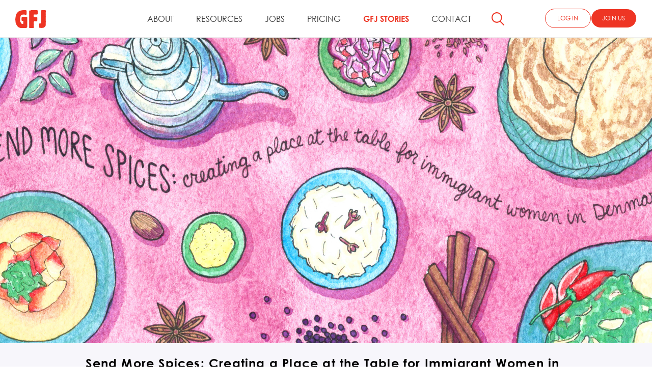

--- FILE ---
content_type: text/html; charset=UTF-8
request_url: https://www.goodfoodjobs.com/blog/send-more-spices-creating-a-place-at-the-table-for-immigrant-women-in-denmark/
body_size: 143578
content:
<!DOCTYPE html>
<html lang="en-US">
    <head>
        <meta http-equiv="Content-Type" content="text/html; charset=UTF-8" />
        <title>Send More Spices: Creating a Place at the Table for Immigrant Women in Denmark - Good Food Jobs Good Food Jobs</title>
        <meta name="keywords" content="cool food jobs, careers in food, sustainable food jobs, food education, green food jobs, local food stories, meaningful work, alternative food jobs, taylor cocalis, dorothy neagle" />
        <link rel="shortcut icon" href="https://www.goodfoodjobs.com/blog/wp-content/themes/gfj-v3/images/favicon.ico" />
        <meta name="viewport" content="width=device-width, initial-scale=1.0">
        <link rel="alternate" type="application/rss+xml"  href="https://www.goodfoodjobs.com/blog/feed/" title="Good Food Jobs">
                <meta name='robots' content='index, follow, max-image-preview:large, max-snippet:-1, max-video-preview:-1' />
	<style>img:is([sizes="auto" i], [sizes^="auto," i]) { contain-intrinsic-size: 3000px 1500px }</style>
	
	<!-- This site is optimized with the Yoast SEO plugin v24.9 - https://yoast.com/wordpress/plugins/seo/ -->
	<link rel="canonical" href="https://www.goodfoodjobs.com/blog/send-more-spices-creating-a-place-at-the-table-for-immigrant-women-in-denmark/" />
	<meta property="og:locale" content="en_US" />
	<meta property="og:type" content="article" />
	<meta property="og:title" content="Send More Spices: Creating a Place at the Table for Immigrant Women in Denmark - Good Food Jobs" />
	<meta property="og:description" content="“I like to make food because I love to eat,” replied Shazia Asim Ali when the Immigrant Women’s Center in Copenhagen, Denmark asked her where she’d like to work, and if she, by chance, had any interest in making food. That response landed her at Send Flere Krydderier (Send More Spices) three years ago, where [&hellip;]" />
	<meta property="og:url" content="https://www.goodfoodjobs.com/blog/send-more-spices-creating-a-place-at-the-table-for-immigrant-women-in-denmark/" />
	<meta property="og:site_name" content="Good Food Jobs" />
	<meta property="article:published_time" content="2019-02-05T16:31:05+00:00" />
	<meta property="article:modified_time" content="2019-02-05T18:24:07+00:00" />
	<meta property="og:image" content="https://www.goodfoodjobs.com/blog/wp-content/uploads/2019/02/Send-More-Spices-Header.jpg" />
	<meta name="author" content="admin" />
	<meta name="twitter:card" content="summary_large_image" />
	<meta name="twitter:creator" content="@goodfoodjobs" />
	<meta name="twitter:site" content="@goodfoodjobs" />
	<meta name="twitter:label1" content="Written by" />
	<meta name="twitter:data1" content="admin" />
	<meta name="twitter:label2" content="Est. reading time" />
	<meta name="twitter:data2" content="6 minutes" />
	<script type="application/ld+json" class="yoast-schema-graph">{"@context":"https://schema.org","@graph":[{"@type":"Article","@id":"https://www.goodfoodjobs.com/blog/send-more-spices-creating-a-place-at-the-table-for-immigrant-women-in-denmark/#article","isPartOf":{"@id":"https://www.goodfoodjobs.com/blog/send-more-spices-creating-a-place-at-the-table-for-immigrant-women-in-denmark/"},"author":{"name":"admin","@id":"https://www.goodfoodjobs.com/blog/#/schema/person/b63bc78244cb6f6ce6eadd4a2b21bc2d"},"headline":"Send More Spices: Creating a Place at the Table for Immigrant Women in Denmark","datePublished":"2019-02-05T16:31:05+00:00","dateModified":"2019-02-05T18:24:07+00:00","mainEntityOfPage":{"@id":"https://www.goodfoodjobs.com/blog/send-more-spices-creating-a-place-at-the-table-for-immigrant-women-in-denmark/"},"wordCount":1266,"commentCount":0,"publisher":{"@id":"https://www.goodfoodjobs.com/blog/#organization"},"image":{"@id":"https://www.goodfoodjobs.com/blog/send-more-spices-creating-a-place-at-the-table-for-immigrant-women-in-denmark/#primaryimage"},"thumbnailUrl":"https://www.goodfoodjobs.com/blog/wp-content/uploads/2019/02/Send-More-Spices-Header.jpg","keywords":["culinary","education","nonprofit"],"inLanguage":"en-US","potentialAction":[{"@type":"CommentAction","name":"Comment","target":["https://www.goodfoodjobs.com/blog/send-more-spices-creating-a-place-at-the-table-for-immigrant-women-in-denmark/#respond"]}]},{"@type":"WebPage","@id":"https://www.goodfoodjobs.com/blog/send-more-spices-creating-a-place-at-the-table-for-immigrant-women-in-denmark/","url":"https://www.goodfoodjobs.com/blog/send-more-spices-creating-a-place-at-the-table-for-immigrant-women-in-denmark/","name":"Send More Spices: Creating a Place at the Table for Immigrant Women in Denmark - Good Food Jobs","isPartOf":{"@id":"https://www.goodfoodjobs.com/blog/#website"},"primaryImageOfPage":{"@id":"https://www.goodfoodjobs.com/blog/send-more-spices-creating-a-place-at-the-table-for-immigrant-women-in-denmark/#primaryimage"},"image":{"@id":"https://www.goodfoodjobs.com/blog/send-more-spices-creating-a-place-at-the-table-for-immigrant-women-in-denmark/#primaryimage"},"thumbnailUrl":"https://www.goodfoodjobs.com/blog/wp-content/uploads/2019/02/Send-More-Spices-Header.jpg","datePublished":"2019-02-05T16:31:05+00:00","dateModified":"2019-02-05T18:24:07+00:00","breadcrumb":{"@id":"https://www.goodfoodjobs.com/blog/send-more-spices-creating-a-place-at-the-table-for-immigrant-women-in-denmark/#breadcrumb"},"inLanguage":"en-US","potentialAction":[{"@type":"ReadAction","target":["https://www.goodfoodjobs.com/blog/send-more-spices-creating-a-place-at-the-table-for-immigrant-women-in-denmark/"]}]},{"@type":"ImageObject","inLanguage":"en-US","@id":"https://www.goodfoodjobs.com/blog/send-more-spices-creating-a-place-at-the-table-for-immigrant-women-in-denmark/#primaryimage","url":"https://www.goodfoodjobs.com/blog/wp-content/uploads/2019/02/Send-More-Spices-Header.jpg","contentUrl":"https://www.goodfoodjobs.com/blog/wp-content/uploads/2019/02/Send-More-Spices-Header.jpg","width":2880,"height":1200},{"@type":"BreadcrumbList","@id":"https://www.goodfoodjobs.com/blog/send-more-spices-creating-a-place-at-the-table-for-immigrant-women-in-denmark/#breadcrumb","itemListElement":[{"@type":"ListItem","position":1,"name":"Home","item":"https://www.goodfoodjobs.com/blog/"},{"@type":"ListItem","position":2,"name":"Send More Spices: Creating a Place at the Table for Immigrant Women in Denmark"}]},{"@type":"WebSite","@id":"https://www.goodfoodjobs.com/blog/#website","url":"https://www.goodfoodjobs.com/blog/","name":"Good Food Jobs","description":"Good Food Jobs weblog","publisher":{"@id":"https://www.goodfoodjobs.com/blog/#organization"},"potentialAction":[{"@type":"SearchAction","target":{"@type":"EntryPoint","urlTemplate":"https://www.goodfoodjobs.com/blog/?s={search_term_string}"},"query-input":{"@type":"PropertyValueSpecification","valueRequired":true,"valueName":"search_term_string"}}],"inLanguage":"en-US"},{"@type":"Organization","@id":"https://www.goodfoodjobs.com/blog/#organization","name":"Good Food Jobs","url":"https://www.goodfoodjobs.com/blog/","logo":{"@type":"ImageObject","inLanguage":"en-US","@id":"https://www.goodfoodjobs.com/blog/#/schema/logo/image/","url":"https://www.goodfoodjobs.com/blog/wp-content/uploads/2017/12/logo-gfj-v0.png","contentUrl":"https://www.goodfoodjobs.com/blog/wp-content/uploads/2017/12/logo-gfj-v0.png","width":112,"height":112,"caption":"Good Food Jobs"},"image":{"@id":"https://www.goodfoodjobs.com/blog/#/schema/logo/image/"},"sameAs":["https://x.com/goodfoodjobs","http://instagram.com/goodfoodjobs","http://pinterest.com/goodfoodjobs"]},{"@type":"Person","@id":"https://www.goodfoodjobs.com/blog/#/schema/person/b63bc78244cb6f6ce6eadd4a2b21bc2d","name":"admin","image":{"@type":"ImageObject","inLanguage":"en-US","@id":"https://www.goodfoodjobs.com/blog/#/schema/person/image/","url":"https://secure.gravatar.com/avatar/08f0c17907816d01ae903ffa8215ad5accc71c73af9c7fae72f5d64b307c6ebe?s=96&d=mm&r=g","contentUrl":"https://secure.gravatar.com/avatar/08f0c17907816d01ae903ffa8215ad5accc71c73af9c7fae72f5d64b307c6ebe?s=96&d=mm&r=g","caption":"admin"}}]}</script>
	<!-- / Yoast SEO plugin. -->


<link rel='dns-prefetch' href='//www.goodfoodjobs.com' />
<link rel='dns-prefetch' href='//cdnjs.cloudflare.com' />
<link rel="alternate" type="application/rss+xml" title="Good Food Jobs &raquo; Send More Spices: Creating a Place at the Table for Immigrant Women in Denmark Comments Feed" href="https://www.goodfoodjobs.com/blog/send-more-spices-creating-a-place-at-the-table-for-immigrant-women-in-denmark/feed/" />
<script type="text/javascript">
/* <![CDATA[ */
window._wpemojiSettings = {"baseUrl":"https:\/\/s.w.org\/images\/core\/emoji\/15.1.0\/72x72\/","ext":".png","svgUrl":"https:\/\/s.w.org\/images\/core\/emoji\/15.1.0\/svg\/","svgExt":".svg","source":{"concatemoji":"https:\/\/www.goodfoodjobs.com\/blog\/wp-includes\/js\/wp-emoji-release.min.js?ver=6.8"}};
/*! This file is auto-generated */
!function(i,n){var o,s,e;function c(e){try{var t={supportTests:e,timestamp:(new Date).valueOf()};sessionStorage.setItem(o,JSON.stringify(t))}catch(e){}}function p(e,t,n){e.clearRect(0,0,e.canvas.width,e.canvas.height),e.fillText(t,0,0);var t=new Uint32Array(e.getImageData(0,0,e.canvas.width,e.canvas.height).data),r=(e.clearRect(0,0,e.canvas.width,e.canvas.height),e.fillText(n,0,0),new Uint32Array(e.getImageData(0,0,e.canvas.width,e.canvas.height).data));return t.every(function(e,t){return e===r[t]})}function u(e,t,n){switch(t){case"flag":return n(e,"\ud83c\udff3\ufe0f\u200d\u26a7\ufe0f","\ud83c\udff3\ufe0f\u200b\u26a7\ufe0f")?!1:!n(e,"\ud83c\uddfa\ud83c\uddf3","\ud83c\uddfa\u200b\ud83c\uddf3")&&!n(e,"\ud83c\udff4\udb40\udc67\udb40\udc62\udb40\udc65\udb40\udc6e\udb40\udc67\udb40\udc7f","\ud83c\udff4\u200b\udb40\udc67\u200b\udb40\udc62\u200b\udb40\udc65\u200b\udb40\udc6e\u200b\udb40\udc67\u200b\udb40\udc7f");case"emoji":return!n(e,"\ud83d\udc26\u200d\ud83d\udd25","\ud83d\udc26\u200b\ud83d\udd25")}return!1}function f(e,t,n){var r="undefined"!=typeof WorkerGlobalScope&&self instanceof WorkerGlobalScope?new OffscreenCanvas(300,150):i.createElement("canvas"),a=r.getContext("2d",{willReadFrequently:!0}),o=(a.textBaseline="top",a.font="600 32px Arial",{});return e.forEach(function(e){o[e]=t(a,e,n)}),o}function t(e){var t=i.createElement("script");t.src=e,t.defer=!0,i.head.appendChild(t)}"undefined"!=typeof Promise&&(o="wpEmojiSettingsSupports",s=["flag","emoji"],n.supports={everything:!0,everythingExceptFlag:!0},e=new Promise(function(e){i.addEventListener("DOMContentLoaded",e,{once:!0})}),new Promise(function(t){var n=function(){try{var e=JSON.parse(sessionStorage.getItem(o));if("object"==typeof e&&"number"==typeof e.timestamp&&(new Date).valueOf()<e.timestamp+604800&&"object"==typeof e.supportTests)return e.supportTests}catch(e){}return null}();if(!n){if("undefined"!=typeof Worker&&"undefined"!=typeof OffscreenCanvas&&"undefined"!=typeof URL&&URL.createObjectURL&&"undefined"!=typeof Blob)try{var e="postMessage("+f.toString()+"("+[JSON.stringify(s),u.toString(),p.toString()].join(",")+"));",r=new Blob([e],{type:"text/javascript"}),a=new Worker(URL.createObjectURL(r),{name:"wpTestEmojiSupports"});return void(a.onmessage=function(e){c(n=e.data),a.terminate(),t(n)})}catch(e){}c(n=f(s,u,p))}t(n)}).then(function(e){for(var t in e)n.supports[t]=e[t],n.supports.everything=n.supports.everything&&n.supports[t],"flag"!==t&&(n.supports.everythingExceptFlag=n.supports.everythingExceptFlag&&n.supports[t]);n.supports.everythingExceptFlag=n.supports.everythingExceptFlag&&!n.supports.flag,n.DOMReady=!1,n.readyCallback=function(){n.DOMReady=!0}}).then(function(){return e}).then(function(){var e;n.supports.everything||(n.readyCallback(),(e=n.source||{}).concatemoji?t(e.concatemoji):e.wpemoji&&e.twemoji&&(t(e.twemoji),t(e.wpemoji)))}))}((window,document),window._wpemojiSettings);
/* ]]> */
</script>
<style id='wp-emoji-styles-inline-css' type='text/css'>

	img.wp-smiley, img.emoji {
		display: inline !important;
		border: none !important;
		box-shadow: none !important;
		height: 1em !important;
		width: 1em !important;
		margin: 0 0.07em !important;
		vertical-align: -0.1em !important;
		background: none !important;
		padding: 0 !important;
	}
</style>
<link rel='stylesheet' id='gfj-bootstrap-css' href='https://www.goodfoodjobs.com/blog/wp-content/themes/gfj-v3/bootstrap/dist/css/bootstrap.css?ver=1.0' type='text/css' media='screen' />
<link rel='stylesheet' id='gfj-font-awesome-css' href='https://www.goodfoodjobs.com/blog/wp-content/themes/gfj-v3/css/font-awesome/css/font-awesome.css?ver=1.0' type='text/css' media='screen' />
<link rel='stylesheet' id='gfj-scrollbar-css' href='https://www.goodfoodjobs.com/blog/wp-content/themes/gfj-v3/js/scrollbars/jquery.mCustomScrollbar.css?ver=1.0' type='text/css' media='screen' />
<link rel='stylesheet' id='gfj-slick-css' href='https://www.goodfoodjobs.com/blog/wp-content/themes/gfj-v3/js/slick/slick.css?ver=1.0' type='text/css' media='screen' />
<link rel='stylesheet' id='gfj-fancybox-css' href='https://cdnjs.cloudflare.com/ajax/libs/fancybox/3.4.1/jquery.fancybox.min.css?ver=1.0' type='text/css' media='screen' />
<link rel='stylesheet' id='gfj-fonts-css' href='https://www.goodfoodjobs.com/blog/wp-content/themes/gfj-v3/css/fonts.css?ver=1.0' type='text/css' media='screen' />
<link rel='stylesheet' id='gfj-common-css' href='https://www.goodfoodjobs.com/blog/wp-content/themes/gfj-v3/css/style.css?ver=1.0' type='text/css' media='screen' />
<script type="text/javascript" src="https://www.goodfoodjobs.com/blog/wp-content/themes/gfj-v3/js/jquery/dist/jquery.min.js" id="jquery-js"></script>
<script type="text/javascript" src="https://www.goodfoodjobs.com/blog/wp-content/themes/gfj-v3/js/knockout-3.1.0.js?ver=1.0" id="gfj-knockout-js"></script>
<script type="text/javascript" src="https://www.goodfoodjobs.com/blog/wp-content/themes/gfj-v3/bootstrap/dist/js/bootstrap.min.js?ver=1.0" id="gfj-bootstrap-js"></script>
<script type="text/javascript" src="https://www.goodfoodjobs.com/blog/wp-content/themes/gfj-v3/js/jquery.cookie.js?ver=1.0" id="gfj-cookie-js"></script>
<script type="text/javascript" src="https://www.goodfoodjobs.com/blog/wp-content/themes/gfj-v3/js/jquery.lazyload.min.js?ver=1.0" id="gfj-lazyload-js"></script>
<script type="text/javascript" src="https://www.goodfoodjobs.com/blog/wp-content/themes/gfj-v3/js/scrollbars/jquery.mCustomScrollbar.js?ver=1.0" id="gfj-scrollbar-js"></script>
<script type="text/javascript" src="https://www.goodfoodjobs.com/blog/wp-content/themes/gfj-v3/js/slick/slick.js?ver=1.0" id="gfj-slick-js"></script>
<script type="text/javascript" src="https://www.goodfoodjobs.com/blog/wp-content/themes/gfj-v3/js/jstorage.min.js?ver=1.0" id="gfj-jstorage-js"></script>
<script type="text/javascript" src="https://cdnjs.cloudflare.com/ajax/libs/fancybox/3.4.1/jquery.fancybox.min.js?ver=1.0" id="gfj-fancybox-js"></script>
<script type="text/javascript" src="https://www.goodfoodjobs.com/blog/wp-content/themes/gfj-v3/js/main.js?ver=1.0" id="gfj-main-js"></script>
<script type="text/javascript" src="https://www.goodfoodjobs.com/blog/wp-content/themes/gfj-v3/js/common.js?ver=1.0" id="gfj-common-js"></script>
<script type="text/javascript" src="https://www.goodfoodjobs.com/blog/wp-content/themes/gfj-v3/js/search-by-region-v6.js?ver=1.0" id="gfj-search-by-region-v6-js"></script>
<script type="text/javascript" src="https://www.goodfoodjobs.com/blog/wp-content/themes/gfj-v3/js/code-blog.js?ver=1.0" id="gfj-blog-js"></script>
<script type="text/javascript" src="https://www.goodfoodjobs.com/blog/wp-content/themes/gfj-v3/js/code-single-post.js?ver=1.0" id="gfj-single-post-js"></script>
<link rel="https://api.w.org/" href="https://www.goodfoodjobs.com/blog/wp-json/" /><link rel="alternate" title="JSON" type="application/json" href="https://www.goodfoodjobs.com/blog/wp-json/wp/v2/posts/4889" /><link rel="EditURI" type="application/rsd+xml" title="RSD" href="https://www.goodfoodjobs.com/blog/xmlrpc.php?rsd" />
<meta name="generator" content="WordPress 6.8" />
<link rel='shortlink' href='https://www.goodfoodjobs.com/blog/?p=4889' />
<link rel="alternate" title="oEmbed (JSON)" type="application/json+oembed" href="https://www.goodfoodjobs.com/blog/wp-json/oembed/1.0/embed?url=https%3A%2F%2Fwww.goodfoodjobs.com%2Fblog%2Fsend-more-spices-creating-a-place-at-the-table-for-immigrant-women-in-denmark%2F" />
<link rel="alternate" title="oEmbed (XML)" type="text/xml+oembed" href="https://www.goodfoodjobs.com/blog/wp-json/oembed/1.0/embed?url=https%3A%2F%2Fwww.goodfoodjobs.com%2Fblog%2Fsend-more-spices-creating-a-place-at-the-table-for-immigrant-women-in-denmark%2F&#038;format=xml" />
        <!-- HTML5 Shim and Respond.js IE8 support of HTML5 elements and media queries -->
        <!-- WARNING: Respond.js doesn't work if you view the page via file:// -->
        <!--[if lt IE 9]>
        <script src="https://oss.maxcdn.com/html5shiv/3.7.3/html5shiv.min.js"></script>
        <script src="https://oss.maxcdn.com/respond/1.4.2/respond.min.js"></script>
        <![endif]-->
        <script async src="https://www.googletagmanager.com/gtag/js?id=UA-110979792-1"></script>
        <script>
            window.dataLayer = window.dataLayer || [];
            function gtag(){dataLayer.push(arguments);}
            gtag('js', new Date());
            gtag('config', 'UA-110979792-1');
        </script>
    </head>
<body>

<div class="menu-slide">
    <div class="slide-menu-scroll mCustomScrollbar mCS-autoHide">
        <div class="slide-wrapper">
            <div class="aria-top">
                <div class="slide-heading">
                    <a href="/" class="btn-menu-slide" title="close"><svg x="0px" y="0px" viewBox="0 0 11 11" style="enable-background:new 0 0 11 11;" xml:space="preserve">
	<path class="st0" d="M5.5,6.1l-4.8,4.8c-0.2,0.2-0.4,0.2-0.6,0c-0.2-0.2-0.2-0.5,0-0.7l4.7-4.7L0.1,0.8
	C0,0.6,0,0.3,0.1,0.1C0.3,0,0.6,0,0.7,0.1l4.8,4.8l4.8-4.8c0.2-0.2,0.4-0.2,0.6,0c0.2,0.2,0.2,0.5,0,0.7L6.2,5.5l4.7,4.7
	c0.2,0.2,0.2,0.5,0,0.7c-0.2,0.2-0.4,0.2-0.6,0L5.5,6.1z"/>
</svg>
</a>
                    <div class="logo-small">
                        <a href="/" title="homepage"><svg x="0px" y="0px" viewBox="0 0 60 35" style="enable-background:new 0 0 60 35;" xml:space="preserve">
    <path d="M0.4,14.6c0-0.4,0.1-0.8,0.2-1.2c0.1-0.8,0.1-1.5,0.3-2.2c0.4-1.9,2-5,2.5-5.7 c0.8-1.1,2.6-2.7,4-3.5C10.5,0.1,15.9,0,17,0c0.5,0,3.1,0.1,3.7,0.1c0.9,0,1.6,0.6,1.6,1.6c0,0.2,0,1.1,0,1.3v3.4 c0,0.7,0,1.3-0.1,1.6c-0.2,0.7-1.2,1.3-1.8,1.3c-0.2,0-0.5-0.1-0.7-0.1c-0.2-0.1-0.5-0.3-0.8-0.4c-0.5-0.2-1.1-0.2-1.6-0.2 c-0.5,0-0.9,0-1.4,0c-3.4,0-4.6,1.3-5.3,2.7c-0.3,0.8-0.4,0.9-0.5,2.2c0,0.4-0.1,0.8-0.2,1.2c-0.2,1-0.4,1.8-0.4,3.3 c0,0.3,0,2,0,2.4c0,0.5,0,0.9,0.3,1.7c0.2,0.7,0.6,1.4,0.9,2c0.5,1.3,1.1,2.8,3.5,2.8c0.5,0,1.7,0,1.7-1.1c0-0.2-0.1-1.2-0.1-1.4 c0-0.3,0.1-1.5,0.1-1.8c0-1.3-1.1-1.6-1.5-1.6c-0.1,0-0.7,0.1-0.9,0.1c-0.2,0-1.2-0.3-1.2-1.3c0-0.2,0.1-5,0.1-5.2 c0.1-1,1-1.6,2.1-1.6c0.4,0,2.2,0.1,2.6,0.1c0.6,0,2.5,0,3,0c0.2-0.1,1.2-0.1,1.4-0.1c0.3,0,0.6,0,0.9,0.2c1.2,0.5,1.2,1.4,1.2,1.8 c0,0.4-0.1,2.3-0.1,2.7c0,0.4,0,2.2,0,2.6c0,0.4-0.1,2.7-0.1,3.1c0,0.5,0.1,3,0.1,3.6c0,0.5,0,3.2,0,3.8v1.4c0,1-0.1,1.5-1.1,2.2 c-1.4,0.9-5.1,1-6.5,1c0,0-2.7,0-3,0c-1.6-0.1-3.1-0.5-4.6-1.1c-2.7-1-3.4-1.9-4.7-3.8c-0.3-0.4-0.6-0.8-0.9-1.2 c-0.7-1-1.5-2.6-1.8-3.9c-0.3-1.2-0.8-4.9-0.8-7.4C0.1,16.4,0.2,15.4,0.4,14.6"/>
    <path d="M31.1,0.1c0.7,0,4.1,0,4.9,0c0.3,0,2.2,0,2.6,0c0.6,0,3.4,0,4,0c1.5,0,1.4,1,1.4,2v5 c0,0.6-0.5,1.4-1.6,1.4c-0.2,0-1.2-0.1-1.5-0.1c-0.2,0-1.1,0-1.4,0c-0.2,0-1.7,0-2,0c-0.2,0-1.2,0-1.4,0.9v1.2c0,0.3,0,1.3,0,1.6 c0,0.9,0.6,1.3,0.7,1.3c0.3,0.2,0.4,0.2,2.1,0.2c0.2,0,1.3,0.1,1.6,0.1c0.2,0,1.1-0.1,1.3-0.1c1.1,0,1.6,0.8,1.6,1.5 c0,0.2-0.1,1.2-0.1,1.4v1c0,0.6,0,2.2-0.1,2.8c-0.1,1.2-1,1.5-2,1.5c-0.4,0-2.4-0.2-2.9-0.2c-1.2,0-2,0.7-2,2v2.6 c0,0.3,0.1,2.1,0.1,2.5c0,0.3-0.1,1.8-0.1,2.2c0,0.3,0.2,1.9,0.2,2.3c0,1.9-1.3,1.9-1.8,1.9C34,35.1,32,35,31.5,35 c-0.4,0-2.2,0.1-2.6,0.1c-1.7,0-1.8-1.2-1.8-1.6v-0.5c0.2-1.1,0.2-2.2,0.2-3.3c0-1-0.1-6-0.1-7.2c0-0.8,0-1.6,0-2.3 c0.1-1.4,0.1-4.2,0.1-4.2c0-0.8-0.1-4.7-0.1-5.5c0-0.7,0.1-4.1,0.1-4.8c0-0.4-0.1-2.3-0.1-2.8c0-0.3,0-1.3,0.6-2 c0.5-0.5,0.9-0.5,2.4-0.5H31.1z"/>
    <path d="M46.9,27.4c0-0.7,0.3-1.5,1.2-1.5c0.1,0,0.8,0.1,1,0.1c0.2,0,0.9,0,1.5-0.7 c0.5-0.6,0.5-1.5,0.5-2.2c0-0.8-0.1-1.6-0.1-2.4c0-1.7,0-4.9,0-6.7c0-0.8,0-1.7,0-2.6c0-0.3,0.1-3.4,0.1-3.5c0-0.6,0-1.2,0-1.8 c0-0.6-0.2-3.4-0.2-4.1c0-1.7,0.4-2.1,1.9-2c0.4,0,2.5,0.1,3,0.1c0.4,0,2.4-0.1,2.8-0.1c0.7,0,1.4,0.4,1.4,1.4c0,0.1,0,0.3-0.1,1.5 c0,0.7-0.1,1.4-0.1,2.1c0,0.4,0.1,2.3,0.1,2.7c0,0.3-0.1,2.1-0.1,2.5c0,0.4,0.1,2.5,0.1,2.9c0,0.2-0.1,1.7-0.1,2c0,0.6,0,3.6,0,4.3 c0,0.4,0.1,2.8,0.1,3.3c0,0.6-0.1,3.3-0.1,3.9v2.1c0,1.2-0.5,2.4-0.8,2.9c-0.8,1.3-2.3,2.2-3,2.6c-0.6,0.3-1.4,0.7-4.5,0.7 c-0.4,0-0.8-0.1-1.3-0.1c-0.2,0-1.3,0.1-1.5,0.1c-1.3,0-1.9-0.9-1.9-2.1c0-0.4,0-2.5,0-3c0-1,0-1.6,0-2V27.4z"/>
</svg></a>
                    </div>
                </div>
                <div id="slide_accordion" class="slide-accordion">
                    <div class="card" style="display: none;">
                        <div class="card-header">
                            <a href="/mobile_login" class="invert">
                                Login
                            </a>
                        </div>
                    </div>
                    <div class="card">
                        <div class="card-header">
                            <a href="#about_panel" class="sub-menu collapsed" data-toggle="collapse" data-target="#about_panel" aria-expanded="true" aria-controls="about_panel">
                                About<svg version="1.1" xmlns="http://www.w3.org/2000/svg" xmlns:xlink="http://www.w3.org/1999/xlink" x="0px" y="0px"
	 viewBox="0 0 22 11" style="enable-background:new 0 0 22 11;" xml:space="preserve">
	<polyline points="0.9,0 11.3,11 21.3,0 "/>
</svg>
                            </a>
                        </div>
                        <div id="about_panel" class="collapse" data-parent="#slide_accordion">
                            <div class="card-body">
                                <ul>
                                    <li><a href="/about">Our story</a></li>
                                    <li><a href="/testimonials">Testimonials</a></li>
                                    <li><a href="/press">Press</a></li>
                                    <li><a href="/fine-print">Terms</a></li>
                                    <li><a href="/fine-print/editorial-policy">Editorial policy</a></li>
                                    <li><a href="/faq">Faqs</a></li>
                                </ul>
                            </div>
                        </div>
                    </div>
                    <div class="card">
                        <div class="card-header">
                            <a href="#education_panel" class="sub-menu collapsed" data-toggle="collapse" data-target="#education_panel" aria-expanded="false" aria-controls="education_panel">
                                Resources<svg version="1.1" xmlns="http://www.w3.org/2000/svg" xmlns:xlink="http://www.w3.org/1999/xlink" x="0px" y="0px"
	 viewBox="0 0 22 11" style="enable-background:new 0 0 22 11;" xml:space="preserve">
	<polyline points="0.9,0 11.3,11 21.3,0 "/>
</svg>
                            </a>
                        </div>
                        <div id="education_panel" class="collapse" data-parent="#slide_accordion">
                            <div class="card-body">
                                <ul>
                                    <li><a href="/education">Education</a></li>
                                    <li><a href="/newsletter">Newsletter archive</a></li>
                                    <li><a href="/words-of-wisdom">Words of wisdom</a></li>
                                    <li><a href="/blog">Blog</a></li>
                                </ul>
                            </div>
                        </div>
                    </div>
                    <div class="card">
                        <div class="card-header">
                            <a href="/search" class="">
                                Find a job
                            </a>
                        </div>
                    </div>
                    <div class="card">
                        <div class="card-header">
                            <a href="/post" class="">
                                Post a job
                            </a>
                        </div>
                    </div>
                    <div class="card">
                        <div class="card-header">
                            <a href="/pricing" class="">
                                Pricing
                            </a>
                        </div>
                    </div>
                    <div class="card">
                        <div class="card-header">
                            <a href="/blog" class="">
                                GFJ Stories
                            </a>
                        </div>
                    </div>
                    <div class="card">
                        <div class="card-header">
                            <a href="/contact" class="">
                                Contact
                            </a>
                        </div>
                    </div>
                </div>
            </div>
            <div class="aria-bottom">
                <div class="slide-actions">
                    <a href="/login" class="btn-gfj btn-outline-white btn-pill btn-full btn-lg">Log in</a>
                    <a href="/register" class="btn-gfj btn-outline-red btn-pill btn-full btn-lg">Join us</a>
                </div>
            </div>
        </div>
    </div>
</div>

<div id="container">
    <div id="header-v6">
        <div class="nav-wrapper sticky">
            <div class="main-nav">
                <div class="container-fluid">
                    <div class="row">
                        <div class="col-lg-2 col-md-1 col-sm-1 col-xs-3 hidden-xs">
                            <div class="logo-small">
                                <a href="/" title="homepage"><svg x="0px" y="0px" viewBox="0 0 60 35" style="enable-background:new 0 0 60 35;" xml:space="preserve">
    <path d="M0.4,14.6c0-0.4,0.1-0.8,0.2-1.2c0.1-0.8,0.1-1.5,0.3-2.2c0.4-1.9,2-5,2.5-5.7 c0.8-1.1,2.6-2.7,4-3.5C10.5,0.1,15.9,0,17,0c0.5,0,3.1,0.1,3.7,0.1c0.9,0,1.6,0.6,1.6,1.6c0,0.2,0,1.1,0,1.3v3.4 c0,0.7,0,1.3-0.1,1.6c-0.2,0.7-1.2,1.3-1.8,1.3c-0.2,0-0.5-0.1-0.7-0.1c-0.2-0.1-0.5-0.3-0.8-0.4c-0.5-0.2-1.1-0.2-1.6-0.2 c-0.5,0-0.9,0-1.4,0c-3.4,0-4.6,1.3-5.3,2.7c-0.3,0.8-0.4,0.9-0.5,2.2c0,0.4-0.1,0.8-0.2,1.2c-0.2,1-0.4,1.8-0.4,3.3 c0,0.3,0,2,0,2.4c0,0.5,0,0.9,0.3,1.7c0.2,0.7,0.6,1.4,0.9,2c0.5,1.3,1.1,2.8,3.5,2.8c0.5,0,1.7,0,1.7-1.1c0-0.2-0.1-1.2-0.1-1.4 c0-0.3,0.1-1.5,0.1-1.8c0-1.3-1.1-1.6-1.5-1.6c-0.1,0-0.7,0.1-0.9,0.1c-0.2,0-1.2-0.3-1.2-1.3c0-0.2,0.1-5,0.1-5.2 c0.1-1,1-1.6,2.1-1.6c0.4,0,2.2,0.1,2.6,0.1c0.6,0,2.5,0,3,0c0.2-0.1,1.2-0.1,1.4-0.1c0.3,0,0.6,0,0.9,0.2c1.2,0.5,1.2,1.4,1.2,1.8 c0,0.4-0.1,2.3-0.1,2.7c0,0.4,0,2.2,0,2.6c0,0.4-0.1,2.7-0.1,3.1c0,0.5,0.1,3,0.1,3.6c0,0.5,0,3.2,0,3.8v1.4c0,1-0.1,1.5-1.1,2.2 c-1.4,0.9-5.1,1-6.5,1c0,0-2.7,0-3,0c-1.6-0.1-3.1-0.5-4.6-1.1c-2.7-1-3.4-1.9-4.7-3.8c-0.3-0.4-0.6-0.8-0.9-1.2 c-0.7-1-1.5-2.6-1.8-3.9c-0.3-1.2-0.8-4.9-0.8-7.4C0.1,16.4,0.2,15.4,0.4,14.6"/>
    <path d="M31.1,0.1c0.7,0,4.1,0,4.9,0c0.3,0,2.2,0,2.6,0c0.6,0,3.4,0,4,0c1.5,0,1.4,1,1.4,2v5 c0,0.6-0.5,1.4-1.6,1.4c-0.2,0-1.2-0.1-1.5-0.1c-0.2,0-1.1,0-1.4,0c-0.2,0-1.7,0-2,0c-0.2,0-1.2,0-1.4,0.9v1.2c0,0.3,0,1.3,0,1.6 c0,0.9,0.6,1.3,0.7,1.3c0.3,0.2,0.4,0.2,2.1,0.2c0.2,0,1.3,0.1,1.6,0.1c0.2,0,1.1-0.1,1.3-0.1c1.1,0,1.6,0.8,1.6,1.5 c0,0.2-0.1,1.2-0.1,1.4v1c0,0.6,0,2.2-0.1,2.8c-0.1,1.2-1,1.5-2,1.5c-0.4,0-2.4-0.2-2.9-0.2c-1.2,0-2,0.7-2,2v2.6 c0,0.3,0.1,2.1,0.1,2.5c0,0.3-0.1,1.8-0.1,2.2c0,0.3,0.2,1.9,0.2,2.3c0,1.9-1.3,1.9-1.8,1.9C34,35.1,32,35,31.5,35 c-0.4,0-2.2,0.1-2.6,0.1c-1.7,0-1.8-1.2-1.8-1.6v-0.5c0.2-1.1,0.2-2.2,0.2-3.3c0-1-0.1-6-0.1-7.2c0-0.8,0-1.6,0-2.3 c0.1-1.4,0.1-4.2,0.1-4.2c0-0.8-0.1-4.7-0.1-5.5c0-0.7,0.1-4.1,0.1-4.8c0-0.4-0.1-2.3-0.1-2.8c0-0.3,0-1.3,0.6-2 c0.5-0.5,0.9-0.5,2.4-0.5H31.1z"/>
    <path d="M46.9,27.4c0-0.7,0.3-1.5,1.2-1.5c0.1,0,0.8,0.1,1,0.1c0.2,0,0.9,0,1.5-0.7 c0.5-0.6,0.5-1.5,0.5-2.2c0-0.8-0.1-1.6-0.1-2.4c0-1.7,0-4.9,0-6.7c0-0.8,0-1.7,0-2.6c0-0.3,0.1-3.4,0.1-3.5c0-0.6,0-1.2,0-1.8 c0-0.6-0.2-3.4-0.2-4.1c0-1.7,0.4-2.1,1.9-2c0.4,0,2.5,0.1,3,0.1c0.4,0,2.4-0.1,2.8-0.1c0.7,0,1.4,0.4,1.4,1.4c0,0.1,0,0.3-0.1,1.5 c0,0.7-0.1,1.4-0.1,2.1c0,0.4,0.1,2.3,0.1,2.7c0,0.3-0.1,2.1-0.1,2.5c0,0.4,0.1,2.5,0.1,2.9c0,0.2-0.1,1.7-0.1,2c0,0.6,0,3.6,0,4.3 c0,0.4,0.1,2.8,0.1,3.3c0,0.6-0.1,3.3-0.1,3.9v2.1c0,1.2-0.5,2.4-0.8,2.9c-0.8,1.3-2.3,2.2-3,2.6c-0.6,0.3-1.4,0.7-4.5,0.7 c-0.4,0-0.8-0.1-1.3-0.1c-0.2,0-1.3,0.1-1.5,0.1c-1.3,0-1.9-0.9-1.9-2.1c0-0.4,0-2.5,0-3c0-1,0-1.6,0-2V27.4z"/>
</svg></a>
                            </div>
                            <div class="btn-menu-slide"><a href="/" title="homepage"><span></span></a></div>
                        </div>
                        <div class="col-lg-8 col-md-11 col-sm-11 col-xs-12 d-none d-md-block">
                            <ul class="top-main-nav">
                                <li class="sub-menu">
                                    <a href="/about">About</a>
                                    <ul>
                                        <li><a href="/about">Our Story</a></li>
                                        <li><a href="/testimonials">Testimonials</a></li>
                                        <li><a href="/press">Press</a></li>
                                        <li><a href="/fine-print">Terms</a></li>
                                        <li><a href="/fine-print/editorial-policy">Editorial Policy</a></li>
                                        <li><a href="/faq">Faqs</a></li>
                                    </ul>
                                </li>
                                <li class="sub-menu">
                                    <a href="/education">Resources</a>
                                    <ul>
                                        <li><a href="/education">Education</a></li>
                                        <li><a href="/newsletter">Newsletter Archive</a></li>
                                        <li><a href="/words-of-wisdom">Words of Wisdom</a></li>
                                    </ul>
                                </li>
                                <li class="sub-menu">
                                    <a href="/search">Jobs</a>
                                    <ul>
                                        <li><a href="/search">Find a Job</a></li>
                                        <li><a href="/post">post a Job</a></li>
                                        <li><a href="/pricing">Pricing</a></li>
                                        <li><a href="/pricing#why-post-with-us">Why post with us?</a></li>
                                    </ul>
                                </li>
                                <li><a href="/pricing">Pricing</a></li>
                                <li class="mega-menu sub-menu">
                                    <a href="/blog" class="active">GFJ Stories</a>
                                    <ul class="mega-menu-content">
                                        <li class="container">
                                            <ul class="row">
                                                <li class="col-12 col-md-6 col-lg-5">
                                                    <h5>Recent Stories</h5>
                                                    <ul class="recent-stories">
                                                                                                                    <li>
                                                                <a title="Deep Roots: In Conversation with Anjali Bhargava" href="https://www.goodfoodjobs.com/blog/deep-roots-in-conversation-with-anjali-bhargava/" style="background-image: url('https://www.goodfoodjobs.com/blog/wp-content/uploads/2023/10/feature-photo-scaled.jpg');">
                                                                    <img src="https://www.goodfoodjobs.com/blog/wp-content/themes/gfj-v3/images/spacer.gif" alt="" />
                                                                    <span class="hover">&nbsp;</span>
                                                                </a>
                                                            </li>
                                                                                                                    <li>
                                                                <a title="The Streets of Chennai as Sites of Learning" href="https://www.goodfoodjobs.com/blog/the-streets-of-chennai-as-sites-of-learning/" style="background-image: url('https://www.goodfoodjobs.com/blog/wp-content/uploads/2023/07/feature-photo-scaled.jpg');">
                                                                    <img src="https://www.goodfoodjobs.com/blog/wp-content/themes/gfj-v3/images/spacer.gif" alt="" />
                                                                    <span class="hover">&nbsp;</span>
                                                                </a>
                                                            </li>
                                                                                                                    <li>
                                                                <a title="Paying it Forward: How Five Chef-Owners are Owning Community Buy-in to Equitable Wages" href="https://www.goodfoodjobs.com/blog/paying-it-forward-how-five-chef-owners-are-owning-community-buy-in-to-equitable-wages/" style="background-image: url('https://www.goodfoodjobs.com/blog/wp-content/uploads/2023/04/feature-photo-1-scaled.jpg');">
                                                                    <img src="https://www.goodfoodjobs.com/blog/wp-content/themes/gfj-v3/images/spacer.gif" alt="" />
                                                                    <span class="hover">&nbsp;</span>
                                                                </a>
                                                            </li>
                                                                                                            </ul>
                                                </li>
                                                <li class="col-12 col-md-1 col-lg-2">

                                                </li>
                                                <li class="col-12 col-md-5 col-lg-5">
                                                    <h5>Explore</h5>
                                                    <div class="menu-explore-container"><ul id="menu-explore" class="explore"><li id="menu-item-4753" class="menu-item menu-item-type-custom menu-item-object-custom menu-item-4753"><a href="/blog/tag/agriculture">Agriculture</a></li>
<li id="menu-item-4754" class="menu-item menu-item-type-custom menu-item-object-custom menu-item-4754"><a href="/blog/tag/business">Business</a></li>
<li id="menu-item-4755" class="menu-item menu-item-type-custom menu-item-object-custom menu-item-4755"><a href="/blog/tag/culinary">Culinary</a></li>
<li id="menu-item-4756" class="menu-item menu-item-type-custom menu-item-object-custom menu-item-4756"><a href="/blog/tag/design">Design</a></li>
<li id="menu-item-4757" class="menu-item menu-item-type-custom menu-item-object-custom menu-item-4757"><a href="/blog/tag/education">Education</a></li>
<li id="menu-item-4758" class="menu-item menu-item-type-custom menu-item-object-custom menu-item-4758"><a href="/blog/tag/media">Media</a></li>
<li id="menu-item-4759" class="menu-item menu-item-type-custom menu-item-object-custom menu-item-4759"><a href="/blog/tag/nonprofit">Nonprofit</a></li>
<li id="menu-item-4760" class="menu-item menu-item-type-custom menu-item-object-custom menu-item-4760"><a href="/blog/all">View All</a></li>
</ul></div>
                                                </li>
                                            </ul>
                                        </li>
                                    </ul>
                                </li>
                                <li><a href="/contact" title="contact us">Contact</a>
                                <li><a href="#" class="open-search-top" title="search"><svg version="1.1" xmlns="http://www.w3.org/2000/svg" xmlns:xlink="http://www.w3.org/1999/xlink" x="0px" y="0px"
	 viewBox="0 0 25 26" style="enable-background:new 0 0 25 26;" xml:space="preserve">
<path d="M24.7,24L18,17.3c1.6-1.8,2.7-4.3,2.7-6.9C20.7,4.7,16,0,10.3,0C4.6,0,0,4.7,0,10.4
	c0,5.7,4.6,10.4,10.3,10.4c2.3,0,4.4-0.8,6.1-2l6.8,6.8c0.2,0.2,0.5,0.3,0.7,0.3s0.5-0.1,0.7-0.3C25.1,25.1,25.1,24.4,24.7,24z
	 M2.1,10.4c0-4.6,3.7-8.3,8.3-8.3s8.3,3.7,8.3,8.3c0,4.6-3.7,8.3-8.3,8.3S2.1,14.9,2.1,10.4z"/>
</svg>
</a></li>
                            </ul>
                        </div>
                        <div class="col-lg-2 col-md-2 col-sm-2 col-xs-3 d-none d-lg-block">
                                                            <div class="action-navbar">
                                    <a href="/login" class="btn-gfj btn-outline-red btn-pill btn-sm min-90">Log in</a>
                                    <a href="/register" class="btn-gfj btn-outline-white btn-pill btn-sm min-90">Join us</a>
                                </div>
                                                    </div>
                    </div>
                </div>
            </div>
        </div>

        <div class="search-top sticky">
            <div class="container">
                <div class="row">
                    <div class="col-12">
                        <form action="/search" method="post" class="top-search-form" data-action="#" autocomplete="off">
                            <div class="input-group">
                                <input value="" name="keywords" id="keywords" type="text" class="form-control search-name" placeholder="enter job title or keyword" autocomplete="off">
                                <input value="" name="city_state_zip" id="city_state_zip" type="text" class="form-control zipcode is-zipcode-field search-name" placeholder="enter city or zip code" autocomplete="off">
                                <span class="input-group-append">
                                    <a href="javascript:void(0);" class="btn-open-regions-map">search by region</a>
                                    <button type="submit">Search jobs</button>
                                </span>
                            </div>
                            <input type="hidden" name="currentSearchPageOffset" value=""/>
                            <input type="hidden" name="promocode" value=""/>
                            <div class="search-options">
                                <div class="past-search"><!-- Via ajax --></div>
                            </div>
                        </form>
                    </div>
                </div>
            </div>
            <div class="header-regions-map small-view">
                <div class="container">
                    <div class="row">
                        <div class="col-lg-12 col-md-12 col-sm-12 col-xs-12">
                            <div class="map-placeholder">
                                <div style="z-index:97" class="mapPosition"><img src="https://www.goodfoodjobs.com/blog/wp-content/themes/gfj-v3/images/map-all-v6.png" alt="" data-pagespeed-no-transform /></div>
                                <div style="z-index:98;" class="mapPosition"><img src="https://www.goodfoodjobs.com/blog/wp-content/themes/gfj-v3/images/spacer.gif" alt="" id="mapClick" data-pagespeed-no-transform /></div>
                                <div style="z-index:101;" class="mapPosition"><img src="https://www.goodfoodjobs.com/blog/wp-content/themes/gfj-v3/images/spacer.gif" alt="" id="mapClick01" data-pagespeed-no-transform /></div>
                                <div style="z-index:102;" class="mapPosition"><img src="https://www.goodfoodjobs.com/blog/wp-content/themes/gfj-v3/images/spacer.gif" alt="" id="mapClick02" data-pagespeed-no-transform /></div>
                                <div style="z-index:103;" class="mapPosition"><img src="https://www.goodfoodjobs.com/blog/wp-content/themes/gfj-v3/images/spacer.gif" alt="" id="mapClick03" data-pagespeed-no-transform /></div>
                                <div style="z-index:104;" class="mapPosition"><img src="https://www.goodfoodjobs.com/blog/wp-content/themes/gfj-v3/images/spacer.gif" alt="" id="mapClick04" data-pagespeed-no-transform /></div>
                                <div style="z-index:105;" class="mapPosition"><img src="https://www.goodfoodjobs.com/blog/wp-content/themes/gfj-v3/images/spacer.gif" alt="" id="mapClick05" data-pagespeed-no-transform /></div>
                                <div style="z-index:106;" class="mapPosition"><img src="https://www.goodfoodjobs.com/blog/wp-content/themes/gfj-v3/images/spacer.gif" alt="" id="mapClick06" data-pagespeed-no-transform /></div>
                                <div style="z-index:110;" class="mapPosition"><img src="https://www.goodfoodjobs.com/blog/wp-content/themes/gfj-v3/images/spacer.gif" alt="" id="mapHover" data-pagespeed-no-transform /></div>
                                <div style="z-index:111" class="mapPosition"><img src="https://www.goodfoodjobs.com/blog/wp-content/themes/gfj-v3/images/spacer.gif" alt="" width="360" height="170" border="0" usemap="#Map" hidefocus="true" data-pagespeed-no-transform ></div>
                                <div style="display:none;">
                                    <img src="https://www.goodfoodjobs.com/blog/wp-content/themes/gfj-v3/images/map-all.png" alt="" data-pagespeed-no-transform />
                                    <img src="https://www.goodfoodjobs.com/blog/wp-content/themes/gfj-v3/images/map1-1.png" alt="" data-pagespeed-no-transform />
                                    <img src="https://www.goodfoodjobs.com/blog/wp-content/themes/gfj-v3/images/map1-2.png" alt="" data-pagespeed-no-transform />
                                    <img src="https://www.goodfoodjobs.com/blog/wp-content/themes/gfj-v3/images/map1-3.png" alt="" data-pagespeed-no-transform />
                                    <img src="https://www.goodfoodjobs.com/blog/wp-content/themes/gfj-v3/images/map1-4.png" alt="" data-pagespeed-no-transform />
                                    <img src="https://www.goodfoodjobs.com/blog/wp-content/themes/gfj-v3/images/map1-5.png" alt="" data-pagespeed-no-transform />
                                    <img src="https://www.goodfoodjobs.com/blog/wp-content/themes/gfj-v3/images/map1-6.png" alt="" data-pagespeed-no-transform />
                                </div>
                                <map name="Map" id="Map">
                                    <area shape="poly" coords="181,208,176,218,169,216,169,205,161,206,153,203,143,202,132,201,125,205,120,203,125,200,132,197,139,201,146,197,160,199,168,201,177,206,147,156,168,162,177,143,139,103,145,69,165,70,167,52,170,45,168,36,175,5,137,0,138,13,134,16,132,6,122,4,120,35,106,78,130,134,147,146,147,156,131,156,108,144,96,143,90,104,64,99,49,109,44,119,43,126,54,130,47,139,53,150,62,154,1,172,1,179,25,176,43,172,57,166,69,157,74,142,77,151,86,147,100,149,119,152,128,160,133,157,146,158" href="javascript:;" alt="Pacific-West" data-rollover='https://www.goodfoodjobs.com/blog/wp-content/themes/gfj-v3/images/map1-1-v6.png' data-original='https://www.goodfoodjobs.com/blog/wp-content/themes/gfj-v3/images/spacer.gif' data-zone="1" />
                                    <area shape="poly" coords="261,175,264,132,272,132,273,95,259,95,262,16,180,7,176,42,177,46,172,55,170,78,151,75,145,102,183,143,174,164,197,177,222,181,226,175" href="javascript:;" alt="West" data-rollover='https://www.goodfoodjobs.com/blog/wp-content/themes/gfj-v3/images/map1-2-v6.png' data-original='https://www.goodfoodjobs.com/blog/wp-content/themes/gfj-v3/images/spacer.gif' data-zone="2" />
                                    <area shape="poly" coords="269,140,267,183,227,182,240,187,252,195,263,211,269,210,272,205,280,206,298,231,305,237,314,240,312,229,321,218,341,205,353,205,359,204,367,208,377,207,374,202,373,198,382,195,380,152,365,155,367,141,331,143,331,138" href="javascript:;" alt="Central" data-rollover='https://www.goodfoodjobs.com/blog/wp-content/themes/gfj-v3/images/map1-3-v6.png' data-original='https://www.goodfoodjobs.com/blog/wp-content/themes/gfj-v3/images/spacer.gif' data-zone="3" />
                                    <area shape="poly" coords="267,18,265,88,278,89,277,132,334,130,335,136,367,134,374,120,380,119,387,115,394,112,397,107,397,100,409,103,418,103,431,92,427,69,418,73,406,74,412,64,408,52,402,58,403,43,393,41,385,48,384,62,385,73,382,77,376,73,376,56,377,47,379,41,387,38,400,36,391,31,380,34,369,27,357,36,344,35,359,24,331,21,322,15,318,18" href="javascript:;" alt="Mid-West" data-rollover='https://www.goodfoodjobs.com/blog/wp-content/themes/gfj-v3/images/map1-4-v6.png' data-original='https://www.goodfoodjobs.com/blog/wp-content/themes/gfj-v3/images/spacer.gif' data-zone="4" />
                                    <area shape="poly" coords="442,97,434,97,421,112,415,109,404,108,400,115,388,122,382,124,382,130,376,128,369,149,384,148,388,191,395,191,404,188,414,194,423,189,433,196,435,205,436,209,455,229,461,223,456,208,450,200,445,188,442,181,444,165,453,155,464,140,474,136,469,133,475,126,471,117,465,115,467,110,460,106,460,101,454,95,449,95,443,101" href="javascript:;" alt="South-East" data-rollover='https://www.goodfoodjobs.com/blog/wp-content/themes/gfj-v3/images/map1-5-v6.png' data-original='https://www.goodfoodjobs.com/blog/wp-content/themes/gfj-v3/images/spacer.gif' data-zone="5" />
                                    <area shape="poly" coords="503,5,496,6,493,17,491,24,488,30,478,33,468,36,462,38,457,45,460,49,455,54,446,55,442,57,441,61,433,66,432,70,436,89,443,89,445,93,449,89,456,89,462,95,463,101,471,103,478,97,482,85,482,78,491,74,494,67,501,64,507,62,502,59,498,57,499,38,504,35,515,24" href="javascript:;" alt="North-East" data-rollover='https://www.goodfoodjobs.com/blog/wp-content/themes/gfj-v3/images/map1-6-v6.png' data-original='https://www.goodfoodjobs.com/blog/wp-content/themes/gfj-v3/images/spacer.gif' data-zone="6" />
                                </map>
                                <div class="waves top"><svg xmlns="http://www.w3.org/2000/svg" xmlns:xlink="http://www.w3.org/1999/xlink" x="0px" y="0px" viewBox="0 0 125 40">
    <path d="M104.4,1.2c0,2.7-3.8,4.8-8.4,4.8c-4.6,0-8.4-2.2-8.4-4.8c0,2.7-3.8,4.8-8.4,4.8 c-4.6,0-8.4-2.2-8.4-4.8C70.8,3.9,67,6,62.4,6S54,3.9,54,1.2C54,3.9,50.3,6,45.6,6s-8.4-2.2-8.4-4.8c0,2.7-3.8,4.8-8.4,4.8 s-8.4-2.2-8.4-4.8C20.4,3.9,16.7,6,12,6S3.7,3.9,3.7,1.2"/>
    <path d="M104.4,34c0,2.7-3.8,4.8-8.4,4.8c-4.6,0-8.4-2.2-8.4-4.8c0,2.7-3.8,4.8-8.4,4.8 c-4.6,0-8.4-2.2-8.4-4.8c0,2.7-3.8,4.8-8.4,4.8S54,36.6,54,34c0,2.7-3.8,4.8-8.4,4.8s-8.4-2.2-8.4-4.8c0,2.7-3.8,4.8-8.4,4.8 s-8.4-2.2-8.4-4.8c0,2.7-3.8,4.8-8.4,4.8S3.7,36.6,3.7,34"/>
    <path d="M121.3,17.6c0,2.7-3.8,4.8-8.4,4.8c-4.6,0-8.4-2.2-8.4-4.8c0,2.7-3.8,4.8-8.4,4.8 s-8.4-2.2-8.4-4.8c0,2.7-3.8,4.8-8.4,4.8S71,20.3,71,17.6c0,2.7-3.8,4.8-8.4,4.8c-4.6,0-8.4-2.2-8.4-4.8c0,2.7-3.8,4.8-8.4,4.8 s-8.4-2.2-8.4-4.8c0,2.7-3.8,4.8-8.4,4.8s-8.4-2.2-8.4-4.8"/>
</svg></div>
                                <div class="waves left"><svg xmlns="http://www.w3.org/2000/svg" xmlns:xlink="http://www.w3.org/1999/xlink" x="0px" y="0px" viewBox="0 0 125 40">
    <path d="M104.4,1.2c0,2.7-3.8,4.8-8.4,4.8c-4.6,0-8.4-2.2-8.4-4.8c0,2.7-3.8,4.8-8.4,4.8 c-4.6,0-8.4-2.2-8.4-4.8C70.8,3.9,67,6,62.4,6S54,3.9,54,1.2C54,3.9,50.3,6,45.6,6s-8.4-2.2-8.4-4.8c0,2.7-3.8,4.8-8.4,4.8 s-8.4-2.2-8.4-4.8C20.4,3.9,16.7,6,12,6S3.7,3.9,3.7,1.2"/>
    <path d="M104.4,34c0,2.7-3.8,4.8-8.4,4.8c-4.6,0-8.4-2.2-8.4-4.8c0,2.7-3.8,4.8-8.4,4.8 c-4.6,0-8.4-2.2-8.4-4.8c0,2.7-3.8,4.8-8.4,4.8S54,36.6,54,34c0,2.7-3.8,4.8-8.4,4.8s-8.4-2.2-8.4-4.8c0,2.7-3.8,4.8-8.4,4.8 s-8.4-2.2-8.4-4.8c0,2.7-3.8,4.8-8.4,4.8S3.7,36.6,3.7,34"/>
    <path d="M121.3,17.6c0,2.7-3.8,4.8-8.4,4.8c-4.6,0-8.4-2.2-8.4-4.8c0,2.7-3.8,4.8-8.4,4.8 s-8.4-2.2-8.4-4.8c0,2.7-3.8,4.8-8.4,4.8S71,20.3,71,17.6c0,2.7-3.8,4.8-8.4,4.8c-4.6,0-8.4-2.2-8.4-4.8c0,2.7-3.8,4.8-8.4,4.8 s-8.4-2.2-8.4-4.8c0,2.7-3.8,4.8-8.4,4.8s-8.4-2.2-8.4-4.8"/>
</svg></div>
                                <div class="waves right"><svg xmlns="http://www.w3.org/2000/svg" xmlns:xlink="http://www.w3.org/1999/xlink" x="0px" y="0px" viewBox="0 0 125 40">
    <path d="M104.4,1.2c0,2.7-3.8,4.8-8.4,4.8c-4.6,0-8.4-2.2-8.4-4.8c0,2.7-3.8,4.8-8.4,4.8 c-4.6,0-8.4-2.2-8.4-4.8C70.8,3.9,67,6,62.4,6S54,3.9,54,1.2C54,3.9,50.3,6,45.6,6s-8.4-2.2-8.4-4.8c0,2.7-3.8,4.8-8.4,4.8 s-8.4-2.2-8.4-4.8C20.4,3.9,16.7,6,12,6S3.7,3.9,3.7,1.2"/>
    <path d="M104.4,34c0,2.7-3.8,4.8-8.4,4.8c-4.6,0-8.4-2.2-8.4-4.8c0,2.7-3.8,4.8-8.4,4.8 c-4.6,0-8.4-2.2-8.4-4.8c0,2.7-3.8,4.8-8.4,4.8S54,36.6,54,34c0,2.7-3.8,4.8-8.4,4.8s-8.4-2.2-8.4-4.8c0,2.7-3.8,4.8-8.4,4.8 s-8.4-2.2-8.4-4.8c0,2.7-3.8,4.8-8.4,4.8S3.7,36.6,3.7,34"/>
    <path d="M121.3,17.6c0,2.7-3.8,4.8-8.4,4.8c-4.6,0-8.4-2.2-8.4-4.8c0,2.7-3.8,4.8-8.4,4.8 s-8.4-2.2-8.4-4.8c0,2.7-3.8,4.8-8.4,4.8S71,20.3,71,17.6c0,2.7-3.8,4.8-8.4,4.8c-4.6,0-8.4-2.2-8.4-4.8c0,2.7-3.8,4.8-8.4,4.8 s-8.4-2.2-8.4-4.8c0,2.7-3.8,4.8-8.4,4.8s-8.4-2.2-8.4-4.8"/>
</svg></div>
                                <div class="waves bottom"><svg xmlns="http://www.w3.org/2000/svg" xmlns:xlink="http://www.w3.org/1999/xlink" x="0px" y="0px" viewBox="0 0 125 40">
    <path d="M104.4,1.2c0,2.7-3.8,4.8-8.4,4.8c-4.6,0-8.4-2.2-8.4-4.8c0,2.7-3.8,4.8-8.4,4.8 c-4.6,0-8.4-2.2-8.4-4.8C70.8,3.9,67,6,62.4,6S54,3.9,54,1.2C54,3.9,50.3,6,45.6,6s-8.4-2.2-8.4-4.8c0,2.7-3.8,4.8-8.4,4.8 s-8.4-2.2-8.4-4.8C20.4,3.9,16.7,6,12,6S3.7,3.9,3.7,1.2"/>
    <path d="M104.4,34c0,2.7-3.8,4.8-8.4,4.8c-4.6,0-8.4-2.2-8.4-4.8c0,2.7-3.8,4.8-8.4,4.8 c-4.6,0-8.4-2.2-8.4-4.8c0,2.7-3.8,4.8-8.4,4.8S54,36.6,54,34c0,2.7-3.8,4.8-8.4,4.8s-8.4-2.2-8.4-4.8c0,2.7-3.8,4.8-8.4,4.8 s-8.4-2.2-8.4-4.8c0,2.7-3.8,4.8-8.4,4.8S3.7,36.6,3.7,34"/>
    <path d="M121.3,17.6c0,2.7-3.8,4.8-8.4,4.8c-4.6,0-8.4-2.2-8.4-4.8c0,2.7-3.8,4.8-8.4,4.8 s-8.4-2.2-8.4-4.8c0,2.7-3.8,4.8-8.4,4.8S71,20.3,71,17.6c0,2.7-3.8,4.8-8.4,4.8c-4.6,0-8.4-2.2-8.4-4.8c0,2.7-3.8,4.8-8.4,4.8 s-8.4-2.2-8.4-4.8c0,2.7-3.8,4.8-8.4,4.8s-8.4-2.2-8.4-4.8"/>
</svg></div>
                            </div>
                        </div>
                    </div>
                </div>
            </div>
        </div>
    </div>

    <form action="/search" method="post" id="mobile-search-form">
        <div class="gfj-m-open-search"><svg version="1.1" xmlns="http://www.w3.org/2000/svg" xmlns:xlink="http://www.w3.org/1999/xlink" x="0px" y="0px"
	 viewBox="0 0 25 26" style="enable-background:new 0 0 25 26;" xml:space="preserve">
<path d="M24.7,24L18,17.3c1.6-1.8,2.7-4.3,2.7-6.9C20.7,4.7,16,0,10.3,0C4.6,0,0,4.7,0,10.4
	c0,5.7,4.6,10.4,10.3,10.4c2.3,0,4.4-0.8,6.1-2l6.8,6.8c0.2,0.2,0.5,0.3,0.7,0.3s0.5-0.1,0.7-0.3C25.1,25.1,25.1,24.4,24.7,24z
	 M2.1,10.4c0-4.6,3.7-8.3,8.3-8.3s8.3,3.7,8.3,8.3c0,4.6-3.7,8.3-8.3,8.3S2.1,14.9,2.1,10.4z"/>
</svg>
</div>
        <div class="gfj-m-close-search"><svg x="0px" y="0px" viewBox="0 0 11 11" style="enable-background:new 0 0 11 11;" xml:space="preserve">
	<path class="st0" d="M5.5,6.1l-4.8,4.8c-0.2,0.2-0.4,0.2-0.6,0c-0.2-0.2-0.2-0.5,0-0.7l4.7-4.7L0.1,0.8
	C0,0.6,0,0.3,0.1,0.1C0.3,0,0.6,0,0.7,0.1l4.8,4.8l4.8-4.8c0.2-0.2,0.4-0.2,0.6,0c0.2,0.2,0.2,0.5,0,0.7L6.2,5.5l4.7,4.7
	c0.2,0.2,0.2,0.5,0,0.7c-0.2,0.2-0.4,0.2-0.6,0L5.5,6.1z"/>
</svg>
</div>
        <div class="gfj-m-search">
            <div class="input-group">
                <input type="search" class="form-control no-clear-placeholder" id="mobile-keywords-main" name="mobile_keywords" placeholder="enter job title or keyword" value="" />
            </div>
            <div class="search-options">
                <div class="past-search"><!-- Via ajax --></div>
            </div>
        </div>
        <div class="gfj-m-filters">
            <div class="more-filters-btn-wrapper">
                <div class="container">
                    <div class="row">
                        <div class="col-lg-12 col-md-12 col-sm-12 col-xs-12">
                            <button type="submit" class="btn-gfj btn-red big" id="search-jobs-m">SEARCH JOBS</button>
                            <a href="javascript:;" class="btn-gfj btn-red big gfj-m-open-filters">MORE FILTERS</a>
                        </div>
                    </div>
                </div>
            </div>
            <div class="more-filters-wrapper">
                <h1>Filters</h1>
                <input type="search" name="mobile_keywords2" id="mobile-keywords" class="textField"  placeholder="Keyword" value="" />
                <input type="text" name="mobile_city_state_zip" id="mobile-city_state_zip" class="textField"  placeholder="City, State, Zip" value="" />
                <ul>
                    <li><a href="javascript:;" class="open-filter-region">Region +</a></li>
                    <li><a href="javascript:;" class="open-filter-location">Location +</a></li>
                    <li><a href="javascript:;" class="open-filter-category">Category +</a></li>
                    <li><a href="javascript:;" class="open-filter-type">Type +</a></li>
                    <li><a href="javascript:;" class="open-filter-compensation">Compensation +</a></li>
                </ul>
                <input type="submit" name="button" value="Search" class="btn-gfj btn-red big">
            </div>
        </div>
        <!-- Filters Panels: Start -->
        <div id="mobile-filter-region" class="gfj-m-box-filter">
            <a href="javascript:;" class="btn-close-filter-box" title="close"><svg x="0px" y="0px" viewBox="0 0 11 11" style="enable-background:new 0 0 11 11;" xml:space="preserve">
	<path class="st0" d="M5.5,6.1l-4.8,4.8c-0.2,0.2-0.4,0.2-0.6,0c-0.2-0.2-0.2-0.5,0-0.7l4.7-4.7L0.1,0.8
	C0,0.6,0,0.3,0.1,0.1C0.3,0,0.6,0,0.7,0.1l4.8,4.8l4.8-4.8c0.2-0.2,0.4-0.2,0.6,0c0.2,0.2,0.2,0.5,0,0.7L6.2,5.5l4.7,4.7
	c0.2,0.2,0.2,0.5,0,0.7c-0.2,0.2-0.4,0.2-0.6,0L5.5,6.1z"/>
</svg>
</a>
            <ul class="options-filters">
                <li>Region</li>
            </ul>
            <div class="map">
                <div class="map-placeholder">
                    <div style="z-index:97" class="mapPosition"><img src="https://www.goodfoodjobs.com/blog/wp-content/themes/gfj-v3/images/map-all-v6.png" alt="" data-pagespeed-no-transform /></div>
                    <div style="z-index:98;" class="mapPosition"><img src="https://www.goodfoodjobs.com/blog/wp-content/themes/gfj-v3/images/spacer.gif" alt="" id="mobile-mapClick" data-pagespeed-no-transform /></div>
                    <div style="z-index:101;" class="mapPosition"><img src="https://www.goodfoodjobs.com/blog/wp-content/themes/gfj-v3/images/spacer.gif" alt="" id="mobile-mapClick01" data-pagespeed-no-transform /></div>
                    <div style="z-index:102;" class="mapPosition"><img src="https://www.goodfoodjobs.com/blog/wp-content/themes/gfj-v3/images/spacer.gif" alt="" id="mobile-mapClick02" data-pagespeed-no-transform /></div>
                    <div style="z-index:103;" class="mapPosition"><img src="https://www.goodfoodjobs.com/blog/wp-content/themes/gfj-v3/images/spacer.gif" alt="" id="mobile-mapClick03" data-pagespeed-no-transform /></div>
                    <div style="z-index:104;" class="mapPosition"><img src="https://www.goodfoodjobs.com/blog/wp-content/themes/gfj-v3/images/spacer.gif" alt="" id="mobile-mapClick04" data-pagespeed-no-transform /></div>
                    <div style="z-index:105;" class="mapPosition"><img src="https://www.goodfoodjobs.com/blog/wp-content/themes/gfj-v3/images/spacer.gif" alt="" id="mobile-mapClick05" data-pagespeed-no-transform /></div>
                    <div style="z-index:106;" class="mapPosition"><img src="https://www.goodfoodjobs.com/blog/wp-content/themes/gfj-v3/images/spacer.gif" alt="" id="mobile-mapClick06" data-pagespeed-no-transform /></div>
                    <div style="z-index:110;" class="mapPosition"><img src="https://www.goodfoodjobs.com/blog/wp-content/themes/gfj-v3/images/spacer.gif" alt="" id="mobile-mapHover" data-pagespeed-no-transform /></div>
                    <div style="z-index:111" class="mapPosition"><img src="https://www.goodfoodjobs.com/blog/wp-content/themes/gfj-v3/images/spacer.gif" alt="" width="300" height="124" border="0" usemap="#mobile-Map" hidefocus="true" data-pagespeed-no-transform/></div>
                    <div style="display:none;">
                        <img src="https://www.goodfoodjobs.com/blog/wp-content/themes/gfj-v3/images/map-all.png" alt="" data-pagespeed-no-transform />
                        <img src="https://www.goodfoodjobs.com/blog/wp-content/themes/gfj-v3/images/map1-1.png" alt="" data-pagespeed-no-transform />
                        <img src="https://www.goodfoodjobs.com/blog/wp-content/themes/gfj-v3/images/map1-2.png" alt="" data-pagespeed-no-transform />
                        <img src="https://www.goodfoodjobs.com/blog/wp-content/themes/gfj-v3/images/map1-3.png" alt="" data-pagespeed-no-transform />
                        <img src="https://www.goodfoodjobs.com/blog/wp-content/themes/gfj-v3/images/map1-4.png" alt="" data-pagespeed-no-transform />
                        <img src="https://www.goodfoodjobs.com/blog/wp-content/themes/gfj-v3/images/map1-5.png" alt="" data-pagespeed-no-transform />
                        <img src="https://www.goodfoodjobs.com/blog/wp-content/themes/gfj-v3/images/map1-6.png" alt="" data-pagespeed-no-transform />
                    </div>
                    <map name="mobile-Map" id="mobile-Map">
                        <area shape="poly" coords="90,2,84,36,74,35,71,53,90,74,87,83,93,107,90,113,87,107,80,105,73,104,67,104,64,106,67,82,55,78,42,77,29,87,15,91,0,92,2,86,23,86,31,81,24,76,22,68,22,58,30,51,35,52,45,54,50,73,57,75,64,79,66,100,77,102,83,104,91,103,83,82,76,81,74,73,67,69,55,43,59,23,62,17,63,-2" href="javascript:;" alt="Pacific-West" data-rollover='https://www.goodfoodjobs.com/blog/wp-content/themes/gfj-v3/images/map1-1-v6.png' data-original='https://www.goodfoodjobs.com/blog/wp-content/themes/gfj-v3/images/spacer.gif' data-zone="1" data-pagespeed-no-transform />
                        <area shape="poly" coords="93,3,134,9,132,49,139,50,139,68,135,67,135,91,116,92,105,93,89,86,95,75,75,54,78,39,88,39" href="javascript:;" alt="West" data-rollover='https://www.goodfoodjobs.com/blog/wp-content/themes/gfj-v3/images/map1-2-v6.png' data-original='https://www.goodfoodjobs.com/blog/wp-content/themes/gfj-v3/images/spacer.gif' data-zone="2" />
                        <area shape="poly" coords="138,71,138,94,118,94,133,109,139,109,144,107,154,122,161,123,163,114,173,107,185,106,195,107,196,78,188,80,188,73,168,71" href="javascript:;" alt="Central" data-rollover='https://www.goodfoodjobs.com/blog/wp-content/themes/gfj-v3/images/map1-3-v6.png' data-original='https://www.goodfoodjobs.com/blog/wp-content/themes/gfj-v3/images/spacer.gif' data-zone="3" data-pagespeed-no-transform />
                        <area shape="poly" coords="138,9,136,45,143,45,143,68,188,70,191,63,200,60,204,54,210,53,217,51,221,47,219,36,209,28,205,21,201,16,184,11,166,7" href="javascript:;" alt="Mid-West" data-rollover='https://www.goodfoodjobs.com/blog/wp-content/themes/gfj-v3/images/map1-4-v6.png' data-original='https://www.goodfoodjobs.com/blog/wp-content/themes/gfj-v3/images/spacer.gif' data-zone="4" data-pagespeed-no-transform />
                        <area shape="poly" coords="225,50,218,56,208,56,200,62,193,67,191,76,198,76,199,98,208,98,217,99,223,101,224,108,234,118,237,112,228,91,244,69,246,62,240,55,231,49" href="javascript:;" alt="South-East" data-rollover='https://www.goodfoodjobs.com/blog/wp-content/themes/gfj-v3/images/map1-5-v6.png' data-original='https://www.goodfoodjobs.com/blog/wp-content/themes/gfj-v3/images/spacer.gif' data-zone="5" data-pagespeed-no-transform />
                        <area shape="poly" coords="254,6,251,14,240,19,232,29,223,34,225,45,235,46,241,52,247,50,252,40,259,33,258,22,265,12,259,4" href="javascript:;" alt="North-East" data-rollover='https://www.goodfoodjobs.com/blog/wp-content/themes/gfj-v3/images/map1-6-v6.png' data-original='https://www.goodfoodjobs.com/blog/wp-content/themes/gfj-v3/images/spacer.gif' data-zone="6" data-pagespeed-no-transform />
                    </map>
                    <div class="waves top"><svg xmlns="http://www.w3.org/2000/svg" xmlns:xlink="http://www.w3.org/1999/xlink" x="0px" y="0px" viewBox="0 0 125 40">
    <path d="M104.4,1.2c0,2.7-3.8,4.8-8.4,4.8c-4.6,0-8.4-2.2-8.4-4.8c0,2.7-3.8,4.8-8.4,4.8 c-4.6,0-8.4-2.2-8.4-4.8C70.8,3.9,67,6,62.4,6S54,3.9,54,1.2C54,3.9,50.3,6,45.6,6s-8.4-2.2-8.4-4.8c0,2.7-3.8,4.8-8.4,4.8 s-8.4-2.2-8.4-4.8C20.4,3.9,16.7,6,12,6S3.7,3.9,3.7,1.2"/>
    <path d="M104.4,34c0,2.7-3.8,4.8-8.4,4.8c-4.6,0-8.4-2.2-8.4-4.8c0,2.7-3.8,4.8-8.4,4.8 c-4.6,0-8.4-2.2-8.4-4.8c0,2.7-3.8,4.8-8.4,4.8S54,36.6,54,34c0,2.7-3.8,4.8-8.4,4.8s-8.4-2.2-8.4-4.8c0,2.7-3.8,4.8-8.4,4.8 s-8.4-2.2-8.4-4.8c0,2.7-3.8,4.8-8.4,4.8S3.7,36.6,3.7,34"/>
    <path d="M121.3,17.6c0,2.7-3.8,4.8-8.4,4.8c-4.6,0-8.4-2.2-8.4-4.8c0,2.7-3.8,4.8-8.4,4.8 s-8.4-2.2-8.4-4.8c0,2.7-3.8,4.8-8.4,4.8S71,20.3,71,17.6c0,2.7-3.8,4.8-8.4,4.8c-4.6,0-8.4-2.2-8.4-4.8c0,2.7-3.8,4.8-8.4,4.8 s-8.4-2.2-8.4-4.8c0,2.7-3.8,4.8-8.4,4.8s-8.4-2.2-8.4-4.8"/>
</svg></div>
                    <div class="waves left"><svg xmlns="http://www.w3.org/2000/svg" xmlns:xlink="http://www.w3.org/1999/xlink" x="0px" y="0px" viewBox="0 0 125 40">
    <path d="M104.4,1.2c0,2.7-3.8,4.8-8.4,4.8c-4.6,0-8.4-2.2-8.4-4.8c0,2.7-3.8,4.8-8.4,4.8 c-4.6,0-8.4-2.2-8.4-4.8C70.8,3.9,67,6,62.4,6S54,3.9,54,1.2C54,3.9,50.3,6,45.6,6s-8.4-2.2-8.4-4.8c0,2.7-3.8,4.8-8.4,4.8 s-8.4-2.2-8.4-4.8C20.4,3.9,16.7,6,12,6S3.7,3.9,3.7,1.2"/>
    <path d="M104.4,34c0,2.7-3.8,4.8-8.4,4.8c-4.6,0-8.4-2.2-8.4-4.8c0,2.7-3.8,4.8-8.4,4.8 c-4.6,0-8.4-2.2-8.4-4.8c0,2.7-3.8,4.8-8.4,4.8S54,36.6,54,34c0,2.7-3.8,4.8-8.4,4.8s-8.4-2.2-8.4-4.8c0,2.7-3.8,4.8-8.4,4.8 s-8.4-2.2-8.4-4.8c0,2.7-3.8,4.8-8.4,4.8S3.7,36.6,3.7,34"/>
    <path d="M121.3,17.6c0,2.7-3.8,4.8-8.4,4.8c-4.6,0-8.4-2.2-8.4-4.8c0,2.7-3.8,4.8-8.4,4.8 s-8.4-2.2-8.4-4.8c0,2.7-3.8,4.8-8.4,4.8S71,20.3,71,17.6c0,2.7-3.8,4.8-8.4,4.8c-4.6,0-8.4-2.2-8.4-4.8c0,2.7-3.8,4.8-8.4,4.8 s-8.4-2.2-8.4-4.8c0,2.7-3.8,4.8-8.4,4.8s-8.4-2.2-8.4-4.8"/>
</svg></div>
                    <div class="waves right"><svg xmlns="http://www.w3.org/2000/svg" xmlns:xlink="http://www.w3.org/1999/xlink" x="0px" y="0px" viewBox="0 0 125 40">
    <path d="M104.4,1.2c0,2.7-3.8,4.8-8.4,4.8c-4.6,0-8.4-2.2-8.4-4.8c0,2.7-3.8,4.8-8.4,4.8 c-4.6,0-8.4-2.2-8.4-4.8C70.8,3.9,67,6,62.4,6S54,3.9,54,1.2C54,3.9,50.3,6,45.6,6s-8.4-2.2-8.4-4.8c0,2.7-3.8,4.8-8.4,4.8 s-8.4-2.2-8.4-4.8C20.4,3.9,16.7,6,12,6S3.7,3.9,3.7,1.2"/>
    <path d="M104.4,34c0,2.7-3.8,4.8-8.4,4.8c-4.6,0-8.4-2.2-8.4-4.8c0,2.7-3.8,4.8-8.4,4.8 c-4.6,0-8.4-2.2-8.4-4.8c0,2.7-3.8,4.8-8.4,4.8S54,36.6,54,34c0,2.7-3.8,4.8-8.4,4.8s-8.4-2.2-8.4-4.8c0,2.7-3.8,4.8-8.4,4.8 s-8.4-2.2-8.4-4.8c0,2.7-3.8,4.8-8.4,4.8S3.7,36.6,3.7,34"/>
    <path d="M121.3,17.6c0,2.7-3.8,4.8-8.4,4.8c-4.6,0-8.4-2.2-8.4-4.8c0,2.7-3.8,4.8-8.4,4.8 s-8.4-2.2-8.4-4.8c0,2.7-3.8,4.8-8.4,4.8S71,20.3,71,17.6c0,2.7-3.8,4.8-8.4,4.8c-4.6,0-8.4-2.2-8.4-4.8c0,2.7-3.8,4.8-8.4,4.8 s-8.4-2.2-8.4-4.8c0,2.7-3.8,4.8-8.4,4.8s-8.4-2.2-8.4-4.8"/>
</svg></div>
                    <div class="waves bottom"><svg xmlns="http://www.w3.org/2000/svg" xmlns:xlink="http://www.w3.org/1999/xlink" x="0px" y="0px" viewBox="0 0 125 40">
    <path d="M104.4,1.2c0,2.7-3.8,4.8-8.4,4.8c-4.6,0-8.4-2.2-8.4-4.8c0,2.7-3.8,4.8-8.4,4.8 c-4.6,0-8.4-2.2-8.4-4.8C70.8,3.9,67,6,62.4,6S54,3.9,54,1.2C54,3.9,50.3,6,45.6,6s-8.4-2.2-8.4-4.8c0,2.7-3.8,4.8-8.4,4.8 s-8.4-2.2-8.4-4.8C20.4,3.9,16.7,6,12,6S3.7,3.9,3.7,1.2"/>
    <path d="M104.4,34c0,2.7-3.8,4.8-8.4,4.8c-4.6,0-8.4-2.2-8.4-4.8c0,2.7-3.8,4.8-8.4,4.8 c-4.6,0-8.4-2.2-8.4-4.8c0,2.7-3.8,4.8-8.4,4.8S54,36.6,54,34c0,2.7-3.8,4.8-8.4,4.8s-8.4-2.2-8.4-4.8c0,2.7-3.8,4.8-8.4,4.8 s-8.4-2.2-8.4-4.8c0,2.7-3.8,4.8-8.4,4.8S3.7,36.6,3.7,34"/>
    <path d="M121.3,17.6c0,2.7-3.8,4.8-8.4,4.8c-4.6,0-8.4-2.2-8.4-4.8c0,2.7-3.8,4.8-8.4,4.8 s-8.4-2.2-8.4-4.8c0,2.7-3.8,4.8-8.4,4.8S71,20.3,71,17.6c0,2.7-3.8,4.8-8.4,4.8c-4.6,0-8.4-2.2-8.4-4.8c0,2.7-3.8,4.8-8.4,4.8 s-8.4-2.2-8.4-4.8c0,2.7-3.8,4.8-8.4,4.8s-8.4-2.2-8.4-4.8"/>
</svg></div>
                </div>
            </div>
        </div>

        <div id="mobile-filter-location" class="gfj-m-box-filter">
            <a href="javascript:;" class="btn-close-filter-box" title="close"><svg x="0px" y="0px" viewBox="0 0 11 11" style="enable-background:new 0 0 11 11;" xml:space="preserve">
	<path class="st0" d="M5.5,6.1l-4.8,4.8c-0.2,0.2-0.4,0.2-0.6,0c-0.2-0.2-0.2-0.5,0-0.7l4.7-4.7L0.1,0.8
	C0,0.6,0,0.3,0.1,0.1C0.3,0,0.6,0,0.7,0.1l4.8,4.8l4.8-4.8c0.2-0.2,0.4-0.2,0.6,0c0.2,0.2,0.2,0.5,0,0.7L6.2,5.5l4.7,4.7
	c0.2,0.2,0.2,0.5,0,0.7c-0.2,0.2-0.4,0.2-0.6,0L5.5,6.1z"/>
</svg>
</a>
            <ul class="options-filters">
                <li>Location</li>
                <li><span>to search by radius, close this filter and enter a zip code in the search box above</span></li>
                <li><input type="checkbox" value="60" name="mobile_distance" id="mobile-loc_60" class="opt-distance pull-right"><label for="mobile-loc_60">60 mile radius</label></li>
                <li><input checked="checked" type="checkbox" value="30" name="mobile_distance" id="mobile-loc_25" class="opt-distance pull-right"><label for="mobile-loc_25">30 mile radius</label></li>
                <li><input type="checkbox" value="15" name="mobile_distance" id="mobile-loc_15" class="opt-distance pull-right"><label for="mobile-loc_15">15 mile radius</label></li>
                <li><input type="checkbox" value="1" name="mobile_outside" id="mobile-loc_outside" class="opt-outside pull-right"><label for="mobile-loc_outside">Outside of U.S.</label></li>
                <li><input type="checkbox" value="1" name="mobile_anywhere" id="mobile-loc_anywhere" class="opt-anywhere pull-right"><label for="mobile-loc_anywhere">Work Remotely</label></li>
                <li><input checked="checked" type="checkbox" value="1" name="mobile_everywhere" id="mobile-loc_everywhere" class="opt-everywhere pull-right"><label for="mobile-loc_everywhere">Everywhere</label></li>
                <li><input type="checkbox" value="1" name="mobile_work_visa" id="mobile-work_visa" class="opt-work_visa pull-right"><label for="mobile-work_visa">Work visa</label></li>
            </ul>
        </div>

        <div id="mobile-filter-category" class="gfj-m-box-filter">
            <a href="javascript:;" class="btn-close-filter-box" title="close"><svg x="0px" y="0px" viewBox="0 0 11 11" style="enable-background:new 0 0 11 11;" xml:space="preserve">
	<path class="st0" d="M5.5,6.1l-4.8,4.8c-0.2,0.2-0.4,0.2-0.6,0c-0.2-0.2-0.2-0.5,0-0.7l4.7-4.7L0.1,0.8
	C0,0.6,0,0.3,0.1,0.1C0.3,0,0.6,0,0.7,0.1l4.8,4.8l4.8-4.8c0.2-0.2,0.4-0.2,0.6,0c0.2,0.2,0.2,0.5,0,0.7L6.2,5.5l4.7,4.7
	c0.2,0.2,0.2,0.5,0,0.7c-0.2,0.2-0.4,0.2-0.6,0L5.5,6.1z"/>
</svg>
</a>
            <ul class="options-filters">
                <li>Category</li>
                <li><input type="checkbox" value="1" name="mobile_categories[Agriculture]" id="mobile-category_1" class="pull-right"><label for="mobile-category_1">Agriculture</label></li>
                <li><input type="checkbox" value="2" name="mobile_categories[Business]" id="mobile-category_2" class="pull-right"><label for="mobile-category_2">Business</label></li>
                <li><input type="checkbox" value="3" name="mobile_categories[Culinary]" id="mobile-category_3" class="pull-right"><label for="mobile-category_3">Culinary</label></li>
                <li><input type="checkbox" value="4" name="mobile_categories[Design]" id="mobile-category_4" class="pull-right"><label for="mobile-category_4">Design</label></li>
                <li><input type="checkbox" value="5" name="mobile_categories[Education]" id="mobile-category_5" class="pull-right"><label for="mobile-category_5">Education</label></li>
                <li><input type="checkbox" value="6" name="mobile_categories[Media]" id="mobile-category_6" class="pull-right"><label for="mobile-category_6">Media</label></li>
                <li><input type="checkbox" value="7" name="mobile_categories[Nonprofit]" id="mobile-category_7" class="pull-right"><label for="mobile-category_7">Nonprofit</label></li>
                <li><input type="checkbox" value="8" name="mobile_categories[Production]" id="mobile-category_8" class="pull-right"><label for="mobile-category_8">Production</label></li>
            </ul>
        </div>
        <div id="mobile-filter-type" class="gfj-m-box-filter">
            <a href="javascript:;" class="btn-close-filter-box" title="close"><svg x="0px" y="0px" viewBox="0 0 11 11" style="enable-background:new 0 0 11 11;" xml:space="preserve">
	<path class="st0" d="M5.5,6.1l-4.8,4.8c-0.2,0.2-0.4,0.2-0.6,0c-0.2-0.2-0.2-0.5,0-0.7l4.7-4.7L0.1,0.8
	C0,0.6,0,0.3,0.1,0.1C0.3,0,0.6,0,0.7,0.1l4.8,4.8l4.8-4.8c0.2-0.2,0.4-0.2,0.6,0c0.2,0.2,0.2,0.5,0,0.7L6.2,5.5l4.7,4.7
	c0.2,0.2,0.2,0.5,0,0.7c-0.2,0.2-0.4,0.2-0.6,0L5.5,6.1z"/>
</svg>
</a>
            <ul class="options-filters">
                <li>Type</li>
                <li><input type="checkbox" value="1" name="mobile_types[Full-Time]" id="mobile-type_1" class="pull-right"><label for="mobile-type_1">Full-time</label></li>
                <li><input type="checkbox" value="2" name="mobile_types[Part-Time]" id="mobile-type_2" class="pull-right"><label for="mobile-type_2">Part-time</label></li>
                <li><input type="checkbox" value="3" name="mobile_types[Freelance]" id="mobile-type_3" class="pull-right"><label for="mobile-type_3">Freelance</label></li>
                <li><input type="checkbox" value="4" name="mobile_types[Internship/Apprentice]" id="mobile-type_4" class="pull-right"><label for="mobile-type_4">Internship / Apprentice</label></li>
                <li><input type="checkbox" value="5" name="mobile_types[Other]" id="mobile-type_5" class="pull-right"><label for="mobile-type_5">Other</label></li>
                <li><input type="checkbox" value="6" name="mobile_types[Summer Job]" id="mobile-type_6" class="pull-right"><label for="mobile-type_6">Summer Job</label></li>
                <li><input type="checkbox" value="7" name="mobile_types[Business for sale]" id="mobile-type_7" class="pull-right"><label for="mobile-type_7">Business For Sale</label></li>
                <li><input type="checkbox" value="8" name="mobile_types[Educational program]" id="mobile-type_8" class="pull-right"><label for="mobile-type_8">Educational Program</label></li>
            </ul>
        </div>
        <div id="mobile-filter-compensation" class="gfj-m-box-filter">
            <a href="javascript:;" class="btn-close-filter-box" title="close"><svg x="0px" y="0px" viewBox="0 0 11 11" style="enable-background:new 0 0 11 11;" xml:space="preserve">
	<path class="st0" d="M5.5,6.1l-4.8,4.8c-0.2,0.2-0.4,0.2-0.6,0c-0.2-0.2-0.2-0.5,0-0.7l4.7-4.7L0.1,0.8
	C0,0.6,0,0.3,0.1,0.1C0.3,0,0.6,0,0.7,0.1l4.8,4.8l4.8-4.8c0.2-0.2,0.4-0.2,0.6,0c0.2,0.2,0.2,0.5,0,0.7L6.2,5.5l4.7,4.7
	c0.2,0.2,0.2,0.5,0,0.7c-0.2,0.2-0.4,0.2-0.6,0L5.5,6.1z"/>
</svg>
</a>
            <ul class="options-filters">
                <li>Compensation</li>
                <li><input type="checkbox" value="paid" name="mobile_compensation" id="mobile-compensation_paid" class="pull-right"><label for="mobile-compensation_paid">Show All Paid Jobs</label></li>
                <li><input class="pull-right opt-cpaid" type="checkbox" value="5" name="mobile_compensation_types[paid][]" id="mobile-cpaid_5"><label for="mobile-cpaid_5">Salaried</label></li>
                <li class="salaried-cover has-cover"><input class="pull-right chk cpaidsalaried" type="checkbox" value="1" name="mobile_compensation_ranges[salaried][]" id="mobile-cpaidsalaried_1">
                    <label for="mobile-cpaidsalaried_1" class="chk small">
                        &nbsp;&nbsp;less than 50k                                
                    </label>
                </li>
                <li class="salaried-cover has-cover"><input class="pull-right chk cpaidsalaried" type="checkbox" value="2" name="mobile_compensation_ranges[salaried][]" id="mobile-cpaidsalaried_2">
                    <label for="mobile-cpaidsalaried_2" class="chk small">
                        &nbsp;&nbsp;50k to 100k                                
                    </label>
                </li>
                <li class="salaried-cover has-cover"><input class="pull-right chk cpaidsalaried" type="checkbox" value="3" name="mobile_compensation_ranges[salaried][]" id="mobile-cpaidsalaried_3">
                    <label for="mobile-cpaidsalaried_3" class="chk small">
                        &nbsp;&nbsp;more than 100k                                
                    </label>
                </li>
                <li class="salaried-cover has-cover"><input class="pull-right chk cpaidsalaried" type="checkbox" value="6" name="mobile_compensation_ranges[salaried][]" id="mobile-cpaidsalaried_6">
                    <label for="mobile-cpaidsalaried_6" class="chk small">
                        &nbsp;&nbsp;varies DOE                                
                    </label>
                </li>
                <!-- -->
                <li><input class="pull-right opt-cpaid" type="checkbox" value="6" name="mobile_compensation_types[paid][]" id="mobile-cpaid_6"><label for="mobile-cpaid_6">Stipend</label></li>
                <li><input class="pull-right opt-cpaid" type="checkbox" value="4" name="mobile_compensation_types[paid][]" id="mobile-cpaid_4"><label for="mobile-cpaid_4">Hourly</label></li>
                <li class="hourly-cover has-cover">
                    <input class="pull-right chk cpaidhourly" type="checkbox" value="4" name="mobile_compensation_ranges[hourly][]" id="mobile-cpaidhourly_4">
                    <label for="mobile-cpaidhourly_4" class="chk small">&nbsp;&nbsp;under $15/hr</label>
                </li>
                <li class="hourly-cover has-cover">
                    <input class="pull-right chk cpaidhourly" type="checkbox" value="5" name="mobile_compensation_ranges[hourly][]" id="mobile-cpaidhourly_5">
                    <label for="mobile-cpaidhourly_5" class="chk small">&nbsp;&nbsp;$15/hr or more</label>
                </li>
                <li class="hourly-cover has-cover">
                    <input class="pull-right chk cpaidhourly" type="checkbox" value="7" name="mobile_compensation_ranges[hourly][]" id="mobile-cpaidhourly_7">
                    <label for="mobile-cpaidhourly_7" class="chk small">&nbsp;&nbsp;varies DOE</label>
                </li>
                <li><input class="pull-right opt-cpaid" type="checkbox" value="3" name="mobile_compensation_types[paid][]" id="mobile-cpaid_3"><label for="mobile-cpaid_3">Contract</label></li>
                <li><input class="pull-right opt-cunpaid" type="checkbox" value="9" name="mobile_compensation_types[unpaid][]" id="mobile-cunpaid_9"><label for="mobile-cunpaid_9">For College Credit Only</label></li>
                <li style="display:none">
                    <input type="checkbox" value="unpaid" name="mobile_compensation" id="mobile-compensation_unpaid">
                    <label for="mobile-compensation_unpaid" class="chk small">show all unpaid jobs</label>
                </li>
            </ul>

        </div>
        <!-- Filters Panels: End -->
    </form>

<div id="content" class="content">
    <div class="blog">
	    		    
<div class="block no-padding">
	<div class="post-hero-img" style="background-image: url('https://www.goodfoodjobs.com/blog/wp-content/uploads/2019/02/Send-More-Spices-Header.jpg');">
    <a href="https://www.goodfoodjobs.com/blog/send-more-spices-creating-a-place-at-the-table-for-immigrant-women-in-denmark/" title="Send More Spices: Creating a Place at the Table for Immigrant Women in Denmark">
	    <img src="https://www.goodfoodjobs.com/blog/wp-content/uploads/2019/02/Send-More-Spices-Header.jpg" width="" height="" alt="Send More Spices: Creating a Place at the Table for Immigrant Women in Denmark" />
    </a>
</div>
<div class="post-heading">
	<div class="container">
		<div class="row justify-content-center">
			<div class="col-12  col-lg-10 ">
                <h1><a href="https://www.goodfoodjobs.com/blog/send-more-spices-creating-a-place-at-the-table-for-immigrant-women-in-denmark/">Send More Spices: Creating a Place at the Table for Immigrant Women in Denmark</a></h1>
			</div>
        </div>
        <div class="row justify-content-center">
            <div class="col-12 col-md-8  col-lg-7 ">
                <div class="info">
                    <ul>
                                                    <li>Words and photos by Gina Lorubbio</li>
                                            </ul>
                    <span>February 05, 2019</span>
                </div>
            </div>
            <div class="col-12 col-md-4  col-lg-3 ">
                <div class="social pull-right">
                    <ul>
	<li><span>SHARE</span></li>
	<li><a href="https://twitter.com/intent/tweet?text=Send+More+Spices%3A+Creating+a+Place+at+the+Table+for+Immigrant+Women+in+Denmark&url=https%3A%2F%2Fwww.goodfoodjobs.com%2Fblog%2Fsend-more-spices-creating-a-place-at-the-table-for-immigrant-women-in-denmark%2F" target="_blank" class="svg" title="share on Twitter"><svg x="0px" y="0px" viewBox="0 0 56 56" style="enable-background:new 0 0 56 56;" xml:space="preserve">
    <path class="circle" d="M56,28c0,15.5-12.5,28-28,28C12.5,56,0,43.5,0,28C0,12.5,12.5,0,28,0C43.5,0,56,12.5,56,28"></path>
        <path class="icon" d="M43.1,21.2c-1,0.4-2.1,0.7-3.2,0.9c1.2-0.7,2-1.8,2.5-3.1c-1.1,0.6-2.3,1.1-3.6,1.4
c-1-1.1-2.5-1.8-4.1-1.8c-3.1,0-5.6,2.5-5.6,5.6c0,0.4,0,0.9,0.1,1.3c-4.7-0.2-8.8-2.5-11.5-5.9c-0.5,0.8-0.8,1.8-0.8,2.8
c0,1.9,1,3.7,2.5,4.7c-0.9,0-1.8-0.3-2.5-0.7v0.1c0,2.7,1.9,5,4.5,5.5c-0.5,0.1-1,0.2-1.5,0.2c-0.4,0-0.7,0-1.1-0.1
c0.7,2.2,2.8,3.8,5.2,3.9c-1.9,1.5-4.3,2.4-7,2.4c-0.5,0-0.9,0-1.3-0.1c2.5,1.6,5.4,2.5,8.6,2.5c10.3,0,15.9-8.5,15.9-15.9
c0-0.2,0-0.5,0-0.7C41.4,23.3,42.4,22.3,43.1,21.2"></path>
</svg></a></li>
	<li><a href="http://www.facebook.com/sharer/sharer.php?u=https%3A%2F%2Fwww.goodfoodjobs.com%2Fblog%2Fsend-more-spices-creating-a-place-at-the-table-for-immigrant-women-in-denmark%2F" target="_blank" class="svg" title="share on Facebook"><svg x="0px" y="0px" viewBox="0 0 56 56" style="enable-background:new 0 0 56 56;" xml:space="preserve">
    <path class="circle" d="M56,28c0,15.5-12.5,28-28,28C12.5,56,0,43.5,0,28C0,12.5,12.5,0,28,0C43.5,0,56,12.5,56,28"></path>
    <path  class="icon" d="M29.5,20.5v-0.5c0-1.1,1.1-1.5,2.1-1.5c1.1,0,2.3,0.3,2.3,0.3l0.7-4.2c0,0-1.5-0.5-5.1-0.5c-2.3,0-3.5,0.9-4.5,2.1
	c-0.9,1.2-0.9,3.1-0.9,4.3v0.2v1.3v1.3h-2.8v4.1h2.8v14.3h5.3V27.5h4.2l0.3-4.1v-0.1h-4.5V22V20.5z"/>
</svg>
</a></li>
	<li><a href="#popupShareIt" class="svg share-blog-email" title="share via email"><svg version="1.1" xmlns="http://www.w3.org/2000/svg" xmlns:xlink="http://www.w3.org/1999/xlink" x="0px" y="0px"
	 viewBox="0 0 56 56" style="enable-background:new 0 0 56 56;" xml:space="preserve">
<path class="circle" d="M56,28c0,15.5-12.5,28-28,28S0,43.5,0,28S12.5,0,28,0S56,12.5,56,28"/>
<path class="icon" d="M46.7,17.7c0-0.6-0.5-1.1-1.2-1.1H10.4c-0.7,0-1.2,0.5-1.2,1.1v20.6c0,0.6,0.5,1.1,1.2,1.1h35.2c0.7,0,1.2-0.5,1.2-1.1h-0.1
	V17.7z M11.6,22.3l9.6,5l-9.6,8.2V22.3z M13.1,37.2l10.2-8.8l4.7,2.5l4.6-2.4l10.1,8.7H13.1z M44.4,35.6l-9.6-8.3l9.6-5V35.6z
	 M44.4,19.7L28,28.3l-16.4-8.6v-0.9h32.8V19.7z"/>
</svg>
</a></li>
</ul>

<div id="popupShareIt" style="display:none;">
    <div class="box">
        <div class="txt-small">love this article?</div>
        <div class="txt-big">SHARE IT</div>
        <form action="#" method="post" id="ShareJobEmailForm" data-ajaxurl="https://www.goodfoodjobs.com/blog/wp-admin/admin-ajax.php">
            <input name="post_id" id="post_id" value="4889" type="hidden"/>
            <div class="txt-small">e-mail a friend</div>
            <span id="share-message"></span>
            <span class="err" id="share-error"></span>
            <div class="form-group" style="overflow: hidden; height: 0; width: 0;">
                <input name="fake_sender_name" id="fake_sender_name" type="text" class="textField" placeholder="fake your name" />
                <span class="err" id="error-field-fake_sender_name"></span>
            </div>
            <div class="form-group">
                <input name="sender_name" id="sender_name" type="text" class="textField" placeholder="your name" />
                <span class="err" id="error-field-sender_name"></span>
            </div>
            <div class="form-group">
                <input name="sender_email" id="sender_email" type="text" class="textField" placeholder="your email" />
                <span class="err" id="error-field-sender_email"></span>
            </div>
            <div class="form-group">
                <input name="recipient_email" id="recipient_email" type="text" class="textField" placeholder="recipient email" />
                <span class="err" id="error-field-recipient_email"></span>
            </div>
            <div class="form-group">
                <textarea name="share_message" id="share_message" class="txtareaForm" placeholder="your message"></textarea>
            </div>
            <input type="submit" name="button" value="Send" class="btn-gfj large btn-red" />
        </form>
        <p class="success-message" style="display: none;">Thanks for sharing. The article was sent.</p>
    </div>
</div>                </div>
            </div>
		</div>
	</div>
</div>    <a target="read-content"></a>
    <div class="post-entry">
        <div class="container">
            <div class="row justify-content-lg-center">
                <div class="col-12 col-lg-10">
                    
<p>"I like to make food because I love to eat," replied Shazia Asim Ali when the Immigrant Women's Center in Copenhagen, Denmark asked her where she'd like to work, and if she, by chance, had any interest in making food.</p>
<p>That response landed her at Send Flere Krydderier (Send More Spices) three years ago, where she has been working in the kitchen, three times a week, ever since.</p>
<p>Send More Spices is an eatery where women from all different countries prepare food inspired by their traditional recipes. Housed inside the World Culture Center, they feed people who have come together for film festivals, musical celebrations, author dinners, debates, storytelling series, and "Tuesday Food Club," a long-table meal where mingling with your neighbors is highly encouraged (this way of eating is essential to surviving the long, dark Danish winters).</p>
<div id="attachment_4891" style="width: 1010px" class="wp-caption alignnone"><a href="https://www.goodfoodjobs.com/blog/wp-content/uploads/2019/02/Send-More-Spices-Best.jpg"><img decoding="async" aria-describedby="caption-attachment-4891" class="size-full wp-image-4891" src="https://www.goodfoodjobs.com/blog/wp-content/uploads/2019/02/Send-More-Spices-Best.jpg" alt="" width="1000" height="667" srcset="https://www.goodfoodjobs.com/blog/wp-content/uploads/2019/02/Send-More-Spices-Best.jpg 1000w, https://www.goodfoodjobs.com/blog/wp-content/uploads/2019/02/Send-More-Spices-Best-300x200.jpg 300w, https://www.goodfoodjobs.com/blog/wp-content/uploads/2019/02/Send-More-Spices-Best-768x512.jpg 768w" sizes="(max-width: 1000px) 100vw, 1000px"/></a><p id="caption-attachment-4891" class="wp-caption-text">In the Send More Spices kitchen, Ali shows off a plate of traditional food.</p></div>
<p>Beneath this flurry of food and activities, Send More Spices is a social enterprise that addresses deep challenges in a country where immigrants are often misunderstood. In Denmark, ethnic minority women from non-western backgrounds are the group of residents with the lowest employment rate. The social enterprise explains how they're trying to change that on their website:</p>
<p>"In Send More Spices, we know that it is not due to lack of motivation, but to the labor market requirements for language, education and work experience, which many women unfortunately cannot honor. With Send More Spices, we have created an alternative that wants to defy the statistics, and, instead of speaking about lack of competencies...recognizes women's cooking and cooking skills as the company's sustainable business base."</p>
<blockquote><p>With Send More Spices, we have created an alternative that wants to defy the statistics.</p></blockquote>
<p>Shazia experienced this challenge firsthand: "Because we come from other countries and want to find a job here, it's very difficult because we're not used to that in our own country." She herself comes from Pakistan, where women are typically not expected to work outside the home. It's also where she learned to cook from her mother.</p>
<p>"I must tell you about my mother. When I was a teenager, I was in college. I was not interested in making food, but I was very interested in eating it...I love to eat Pakistan's food. After [college], I became engaged with my fiancé and my mother told me I had to learn how to make food. 'It's very important,' [she said], 'you have great education, you're beautiful and intelligent, but when you're married, food is very important for your husband, your husband's family, and your children. If you can make good food, you can give it to your family.'"</p>
<div id="attachment_4894" style="width: 1010px" class="wp-caption alignnone"><a href="https://www.goodfoodjobs.com/blog/wp-content/uploads/2019/02/Send-More-Spices-Tastes.jpg"><img decoding="async" aria-describedby="caption-attachment-4894" class="size-full wp-image-4894" src="https://www.goodfoodjobs.com/blog/wp-content/uploads/2019/02/Send-More-Spices-Tastes.jpg" alt="" width="1000" height="667" srcset="https://www.goodfoodjobs.com/blog/wp-content/uploads/2019/02/Send-More-Spices-Tastes.jpg 1000w, https://www.goodfoodjobs.com/blog/wp-content/uploads/2019/02/Send-More-Spices-Tastes-300x200.jpg 300w, https://www.goodfoodjobs.com/blog/wp-content/uploads/2019/02/Send-More-Spices-Tastes-768x512.jpg 768w" sizes="(max-width: 1000px) 100vw, 1000px"/></a><p id="caption-attachment-4894" class="wp-caption-text">Each woman brings a unique set of flavors to Send More Spices. <em>Original artwork by Gina Lorubbio for GFJ Stories.</em></p></div>
<p>After her first cooking lesson, her mother told her how skilled she was - with her sharp memory, Shazia never forgets an ingredient. She says that it took about a decade to become really good. To this day when she's in the kitchen, she says, "I'm often thinking of my mother."</p>
<p>Why is it called Send More Spices? Their website explains that the women "in the 1980s and 1990s always asked their family in their home country if they wanted to send more spices to Denmark. At that time there were no green grocers on each corner and when there were finally supplies from abroad, you had to queue for hours to get a small knot of ginger or a bundle of mint."</p>
<blockquote><p>When she's in the kitchen, she says, "I'm often thinking of my mother."</p></blockquote>
<p>Shazia's mother sends her recipes, which she workshops to make more delicious and ready to share with diners at Send More Spices. "It's my culture, my traditional food...I want to show my country's food. I want to show my best," she says proudly.</p>
<p>Over the years, she has shifted from loving to eat food to loving to make it, too: "I love to make food because I'm very interested in the different countries [the] women are coming from...they have different tastes in their hands." There is something special in the air of Send More Spices, and I believe it has to do with the women who create dishes, as well as the bonds that they create with each other. When I asked Shazia about this, her face lit up before I even finished the question:</p>
<p>"The other women, we've become very best friends. We're used to eating with each other... It's too good...Always, we're helping each other."</p>
<blockquote><p>I was in the throes of learning the language, navigating the new streets, and wondering if I'd ever feel like I belong.</p></blockquote>
<p>On the day that I came to visit, everyone greeted me with smiles. Shazia showed me the kitchen, buzzing with women of all ages. One of her colleagues, a woman from Cambodia, was stirring a pot of stew over a hot flame to serve at their "Tuesday Food Club." This atmosphere felt extremely potent to me, as I myself had moved to Denmark from the U.S. just six months earlier. I was in the throes of learning the language, navigating the new streets, and wondering if I'd ever feel like I belong. Seeing this group of women talk, laugh, and work together, and extend warmth to everyone who walked in, gave me hope that someday this new country might feel like home for me, too.</p>
<div id="attachment_4892" style="width: 1010px" class="wp-caption alignnone"><a href="https://www.goodfoodjobs.com/blog/wp-content/uploads/2019/02/Send-More-Spices-Helping.jpg"><img loading="lazy" decoding="async" aria-describedby="caption-attachment-4892" class="size-full wp-image-4892" src="https://www.goodfoodjobs.com/blog/wp-content/uploads/2019/02/Send-More-Spices-Helping.jpg" alt="" width="1000" height="667" srcset="https://www.goodfoodjobs.com/blog/wp-content/uploads/2019/02/Send-More-Spices-Helping.jpg 1000w, https://www.goodfoodjobs.com/blog/wp-content/uploads/2019/02/Send-More-Spices-Helping-300x200.jpg 300w, https://www.goodfoodjobs.com/blog/wp-content/uploads/2019/02/Send-More-Spices-Helping-768x512.jpg 768w" sizes="auto, (max-width: 1000px) 100vw, 1000px"/></a><p id="caption-attachment-4892" class="wp-caption-text">The women pitch in to bring recipes from each other's home countries to life. <em>Original artwork by Gina Lorubbio for GFJ Stories.</em></p></div>
<p>"How do you say 'welcoming' in Danish?" I asked Shazia. "Venlig," she said. Friendly. This place exudes openness and friendliness. When you eat there, it's more than just a meal. On occasion, the meals they create are so special that diners rise up from their seats to give the women a standing ovation. In those moments, Shazia says, "we feel proud."</p>
<p>In preparation for interviewing Shazia, I was nervous, and so was she. She was about to speak more English than usual and I planned to patch things up with my broken Danish whenever we stumbled. "We're growing today," I said as we were about to start.</p>
<p>"Everyday! We grow so much every day," Shazia replied.</p>
<div id="attachment_4899" style="width: 1010px" class="wp-caption alignnone"><a href="https://www.goodfoodjobs.com/blog/wp-content/uploads/2019/02/Send-More-Spices-Events-1.jpg"><img loading="lazy" decoding="async" aria-describedby="caption-attachment-4899" class="wp-image-4899 size-full" src="https://www.goodfoodjobs.com/blog/wp-content/uploads/2019/02/Send-More-Spices-Events-1.jpg" alt="" width="1000" height="667" srcset="https://www.goodfoodjobs.com/blog/wp-content/uploads/2019/02/Send-More-Spices-Events-1.jpg 1000w, https://www.goodfoodjobs.com/blog/wp-content/uploads/2019/02/Send-More-Spices-Events-1-300x200.jpg 300w, https://www.goodfoodjobs.com/blog/wp-content/uploads/2019/02/Send-More-Spices-Events-1-768x512.jpg 768w" sizes="auto, (max-width: 1000px) 100vw, 1000px"/></a><p id="caption-attachment-4899" class="wp-caption-text">A sample of the types of events you'll find at The World Culture Center, where Send More Spices supplies the food.</p></div>
<p>Shazia has now lived in Denmark for 18 years, building and growing her life each day:</p>
<p>"I feel like it's my own country. My kids are here, they study here. My husband is here...I'm just used to talking with people, coming to work daily. I feel very happy because I have my own career here, my children have future, I have my home, I have respect in this social country as a woman... It's my country."</p>
<p> </p>
<p><em>Gina Lorubbio makes art about food and culture that puts wisdom and practical inspiration within reach.</em> <em>To buy her artwork, commission an illustrated recipe, join an educational cooking trip, or follow her current series on everyday home-cooking, visit </em><a href="http://www.americanheirloomproject.com/"><em>www.americanheirloomproject.com</em></a><em>. </em></p>
                </div>
            </div>
        </div>
    </div>
</div>

<div class="block">
    <div class="container">
        <div class="row">
            <div class="col-12">
                <div class="back-to-all">
                    <a href="https://www.goodfoodjobs.com/blog/tag/culinary/">BACK TO STORIES</a>
                </div>
            </div>
        </div>
    </div>
</div>

<div class="block">
    <div class="container">
        <div class="row">
            <div class="col-12">
                <div class="subheading">
                    More stories in <a href="https://www.goodfoodjobs.com/blog/tag/culinary/">culinary</a>, <a href="https://www.goodfoodjobs.com/blog/tag/education/">education</a>, <a href="https://www.goodfoodjobs.com/blog/tag/nonprofit/">nonprofit</a>                </div>
            </div>

            <div class="col-12 d-block d-sm-none">
                <div class="related-posts-slider-wrapper">
                    <div class="category-items">
                        <div class="related-posts-slider dir-nav">
                                                            <div class="item closer data-image-item">
                                    <a href="https://www.goodfoodjobs.com/blog/deep-roots-in-conversation-with-anjali-bhargava/" title="Deep Roots: In Conversation with Anjali Bhargava" class="image data-image" data-image="https://www.goodfoodjobs.com/blog/wp-content/uploads/2023/10/feature-photo-scaled.jpg">
                                        <img src="https://www.goodfoodjobs.com/blog/wp-content/themes/gfj-v3/images/spacer.gif" alt="" />
                                        <img src="https://www.goodfoodjobs.com/blog/wp-content/themes/gfj-v3/images/spacer.gif" class="blue-cover" alt=""/>
                                        <span class="hover">&nbsp;</span>
                                    </a>
                                    <div class="info">
                                        <img src="https://www.goodfoodjobs.com/blog/wp-content/themes/gfj-v3/images/spacer.gif" alt="" />
                                        <a href="https://www.goodfoodjobs.com/blog/deep-roots-in-conversation-with-anjali-bhargava/" title="Deep Roots: In Conversation with Anjali Bhargava" class="title">
                                            Deep Roots: In Conversation with Anjali Bhargava                                        </a>
                                        <div class="author">
                                            <span class="name">Nicole J. Caruth</span>
                                            <span class="date">October 17, 2023</span>
                                        </div>
                                    </div>
                                </div>
                                                                <div class="item closer data-image-item">
                                    <a href="https://www.goodfoodjobs.com/blog/the-streets-of-chennai-as-sites-of-learning/" title="The Streets of Chennai as Sites of Learning" class="image data-image" data-image="https://www.goodfoodjobs.com/blog/wp-content/uploads/2023/07/feature-photo-scaled.jpg">
                                        <img src="https://www.goodfoodjobs.com/blog/wp-content/themes/gfj-v3/images/spacer.gif" alt="" />
                                        <img src="https://www.goodfoodjobs.com/blog/wp-content/themes/gfj-v3/images/spacer.gif" class="blue-cover" alt=""/>
                                        <span class="hover">&nbsp;</span>
                                    </a>
                                    <div class="info">
                                        <img src="https://www.goodfoodjobs.com/blog/wp-content/themes/gfj-v3/images/spacer.gif" alt="" />
                                        <a href="https://www.goodfoodjobs.com/blog/the-streets-of-chennai-as-sites-of-learning/" title="The Streets of Chennai as Sites of Learning" class="title">
                                            The Streets of Chennai as Sites of Learning                                        </a>
                                        <div class="author">
                                            <span class="name">Jehan Nizar</span>
                                            <span class="date">July 11, 2023</span>
                                        </div>
                                    </div>
                                </div>
                                                                <div class="item closer data-image-item">
                                    <a href="https://www.goodfoodjobs.com/blog/paying-it-forward-how-five-chef-owners-are-owning-community-buy-in-to-equitable-wages/" title="Paying it Forward: How Five Chef-Owners are Owning Community Buy-in to Equitable Wages" class="image data-image" data-image="https://www.goodfoodjobs.com/blog/wp-content/uploads/2023/04/feature-photo-1-scaled.jpg">
                                        <img src="https://www.goodfoodjobs.com/blog/wp-content/themes/gfj-v3/images/spacer.gif" alt="" />
                                        <img src="https://www.goodfoodjobs.com/blog/wp-content/themes/gfj-v3/images/spacer.gif" class="blue-cover" alt=""/>
                                        <span class="hover">&nbsp;</span>
                                    </a>
                                    <div class="info">
                                        <img src="https://www.goodfoodjobs.com/blog/wp-content/themes/gfj-v3/images/spacer.gif" alt="" />
                                        <a href="https://www.goodfoodjobs.com/blog/paying-it-forward-how-five-chef-owners-are-owning-community-buy-in-to-equitable-wages/" title="Paying it Forward: How Five Chef-Owners are Owning Community Buy-in to Equitable Wages" class="title">
                                            Paying it Forward: How Five Chef-Owners are Owning Community Buy-in to Equitable...                                        </a>
                                        <div class="author">
                                            <span class="name">Su-Jit Lin</span>
                                            <span class="date">April 18, 2023</span>
                                        </div>
                                    </div>
                                </div>
                                                                <div class="item closer data-image-item">
                                    <a href="https://www.goodfoodjobs.com/blog/the-swordfish-hunters-of-north-haven-island/" title="The Swordfish Hunters of North Haven Island" class="image data-image" data-image="https://www.goodfoodjobs.com/blog/wp-content/uploads/2022/09/feature-photo-scaled.jpg">
                                        <img src="https://www.goodfoodjobs.com/blog/wp-content/themes/gfj-v3/images/spacer.gif" alt="" />
                                        <img src="https://www.goodfoodjobs.com/blog/wp-content/themes/gfj-v3/images/spacer.gif" class="blue-cover" alt=""/>
                                        <span class="hover">&nbsp;</span>
                                    </a>
                                    <div class="info">
                                        <img src="https://www.goodfoodjobs.com/blog/wp-content/themes/gfj-v3/images/spacer.gif" alt="" />
                                        <a href="https://www.goodfoodjobs.com/blog/the-swordfish-hunters-of-north-haven-island/" title="The Swordfish Hunters of North Haven Island" class="title">
                                            The Swordfish Hunters of North Haven Island                                        </a>
                                        <div class="author">
                                            <span class="name">Jasmine Michel</span>
                                            <span class="date">September 20, 2022</span>
                                        </div>
                                    </div>
                                </div>
                                                                <div class="item closer data-image-item">
                                    <a href="https://www.goodfoodjobs.com/blog/a-stinky-ingredient-is-the-soul-of-northeast-indias-tribal-cooking/" title="A ‘Stinky’ Ingredient Is the Soul of Northeast India’s Tribal Cooking" class="image data-image" data-image="https://www.goodfoodjobs.com/blog/wp-content/uploads/2022/04/feature-photo-scaled.jpg">
                                        <img src="https://www.goodfoodjobs.com/blog/wp-content/themes/gfj-v3/images/spacer.gif" alt="" />
                                        <img src="https://www.goodfoodjobs.com/blog/wp-content/themes/gfj-v3/images/spacer.gif" class="blue-cover" alt=""/>
                                        <span class="hover">&nbsp;</span>
                                    </a>
                                    <div class="info">
                                        <img src="https://www.goodfoodjobs.com/blog/wp-content/themes/gfj-v3/images/spacer.gif" alt="" />
                                        <a href="https://www.goodfoodjobs.com/blog/a-stinky-ingredient-is-the-soul-of-northeast-indias-tribal-cooking/" title="A ‘Stinky’ Ingredient Is the Soul of Northeast India’s Tribal Cooking" class="title">
                                            A ‘Stinky’ Ingredient Is the Soul of Northeast India’s Tribal Cooking                                        </a>
                                        <div class="author">
                                            <span class="name">Makepeace Sitlhou</span>
                                            <span class="date">April 26, 2022</span>
                                        </div>
                                    </div>
                                </div>
                                                                <div class="item closer data-image-item">
                                    <a href="https://www.goodfoodjobs.com/blog/the-land-we-live-on/" title="The Land We Live On: Cultivating Connections Through Indigenous Ingredients at Wahpepah’s Kitchen" class="image data-image" data-image="https://www.goodfoodjobs.com/blog/wp-content/uploads/2022/03/feature-photo-1-scaled-e1647278717566.jpg">
                                        <img src="https://www.goodfoodjobs.com/blog/wp-content/themes/gfj-v3/images/spacer.gif" alt="" />
                                        <img src="https://www.goodfoodjobs.com/blog/wp-content/themes/gfj-v3/images/spacer.gif" class="blue-cover" alt=""/>
                                        <span class="hover">&nbsp;</span>
                                    </a>
                                    <div class="info">
                                        <img src="https://www.goodfoodjobs.com/blog/wp-content/themes/gfj-v3/images/spacer.gif" alt="" />
                                        <a href="https://www.goodfoodjobs.com/blog/the-land-we-live-on/" title="The Land We Live On: Cultivating Connections Through Indigenous Ingredients at Wahpepah’s Kitchen" class="title">
                                            The Land We Live On: Cultivating Connections Through Indigenous Ingredients at W...                                        </a>
                                        <div class="author">
                                            <span class="name">Elena Valeriote</span>
                                            <span class="date">March 15, 2022</span>
                                        </div>
                                    </div>
                                </div>
                                                                <div class="item closer data-image-item">
                                    <a href="https://www.goodfoodjobs.com/blog/avery-cramer-and-the-garden-plot/" title="Avery Cramer and the Garden Plot" class="image data-image" data-image="https://www.goodfoodjobs.com/blog/wp-content/uploads/2021/08/feature-photo-scaled.jpg">
                                        <img src="https://www.goodfoodjobs.com/blog/wp-content/themes/gfj-v3/images/spacer.gif" alt="" />
                                        <img src="https://www.goodfoodjobs.com/blog/wp-content/themes/gfj-v3/images/spacer.gif" class="blue-cover" alt=""/>
                                        <span class="hover">&nbsp;</span>
                                    </a>
                                    <div class="info">
                                        <img src="https://www.goodfoodjobs.com/blog/wp-content/themes/gfj-v3/images/spacer.gif" alt="" />
                                        <a href="https://www.goodfoodjobs.com/blog/avery-cramer-and-the-garden-plot/" title="Avery Cramer and the Garden Plot" class="title">
                                            Avery Cramer and the Garden Plot                                        </a>
                                        <div class="author">
                                            <span class="name">Enrique Gili</span>
                                            <span class="date">September 07, 2021</span>
                                        </div>
                                    </div>
                                </div>
                                                                <div class="item closer data-image-item">
                                    <a href="https://www.goodfoodjobs.com/blog/connect-mentor-hire-a-formula-for-equity-in-food-media/" title="Connect, Mentor, Hire: A Formula for Equity in Food Media" class="image data-image" data-image="https://www.goodfoodjobs.com/blog/wp-content/uploads/2021/06/feature-photo-scaled.jpg">
                                        <img src="https://www.goodfoodjobs.com/blog/wp-content/themes/gfj-v3/images/spacer.gif" alt="" />
                                        <img src="https://www.goodfoodjobs.com/blog/wp-content/themes/gfj-v3/images/spacer.gif" class="blue-cover" alt=""/>
                                        <span class="hover">&nbsp;</span>
                                    </a>
                                    <div class="info">
                                        <img src="https://www.goodfoodjobs.com/blog/wp-content/themes/gfj-v3/images/spacer.gif" alt="" />
                                        <a href="https://www.goodfoodjobs.com/blog/connect-mentor-hire-a-formula-for-equity-in-food-media/" title="Connect, Mentor, Hire: A Formula for Equity in Food Media" class="title">
                                            Connect, Mentor, Hire: A Formula for Equity in Food Media                                        </a>
                                        <div class="author">
                                            <span class="name">Raquel Moreno</span>
                                            <span class="date">June 29, 2021</span>
                                        </div>
                                    </div>
                                </div>
                                                                <div class="item closer data-image-item">
                                    <a href="https://www.goodfoodjobs.com/blog/the-last-generation-the-fadeaway-of-chinese-takeout-kids/" title="The Last Generation: The Fadeaway of Chinese Takeout Kids" class="image data-image" data-image="https://www.goodfoodjobs.com/blog/wp-content/uploads/2020/12/feature-photo-scaled.jpg">
                                        <img src="https://www.goodfoodjobs.com/blog/wp-content/themes/gfj-v3/images/spacer.gif" alt="" />
                                        <img src="https://www.goodfoodjobs.com/blog/wp-content/themes/gfj-v3/images/spacer.gif" class="blue-cover" alt=""/>
                                        <span class="hover">&nbsp;</span>
                                    </a>
                                    <div class="info">
                                        <img src="https://www.goodfoodjobs.com/blog/wp-content/themes/gfj-v3/images/spacer.gif" alt="" />
                                        <a href="https://www.goodfoodjobs.com/blog/the-last-generation-the-fadeaway-of-chinese-takeout-kids/" title="The Last Generation: The Fadeaway of Chinese Takeout Kids" class="title">
                                            The Last Generation: The Fadeaway of Chinese Takeout Kids                                        </a>
                                        <div class="author">
                                            <span class="name">Su-Jit Lin</span>
                                            <span class="date">January 05, 2021</span>
                                        </div>
                                    </div>
                                </div>
                                                                <div class="item closer data-image-item">
                                    <a href="https://www.goodfoodjobs.com/blog/real-food-and-real-jobs-dr-jennifer-gaddis-and-the-labor-of-lunch/" title="Real Food and Real Jobs: Dr. Jennifer Gaddis and the Labor of Lunch" class="image data-image" data-image="https://www.goodfoodjobs.com/blog/wp-content/uploads/2020/11/feature-photo-2-scaled.jpg">
                                        <img src="https://www.goodfoodjobs.com/blog/wp-content/themes/gfj-v3/images/spacer.gif" alt="" />
                                        <img src="https://www.goodfoodjobs.com/blog/wp-content/themes/gfj-v3/images/spacer.gif" class="blue-cover" alt=""/>
                                        <span class="hover">&nbsp;</span>
                                    </a>
                                    <div class="info">
                                        <img src="https://www.goodfoodjobs.com/blog/wp-content/themes/gfj-v3/images/spacer.gif" alt="" />
                                        <a href="https://www.goodfoodjobs.com/blog/real-food-and-real-jobs-dr-jennifer-gaddis-and-the-labor-of-lunch/" title="Real Food and Real Jobs: Dr. Jennifer Gaddis and the Labor of Lunch" class="title">
                                            Real Food and Real Jobs: Dr. Jennifer Gaddis and the Labor of Lunch                                        </a>
                                        <div class="author">
                                            <span class="name">Elena Valeriote</span>
                                            <span class="date">December 01, 2020</span>
                                        </div>
                                    </div>
                                </div>
                                                                <div class="item closer data-image-item">
                                    <a href="https://www.goodfoodjobs.com/blog/bean-equality-narrowing-the-gender-gap-in-coffee-production/" title="Bean Equality: Narrowing the Gender Gap in Coffee Production" class="image data-image" data-image="https://www.goodfoodjobs.com/blog/wp-content/uploads/2020/10/feature-photo-scaled.jpg">
                                        <img src="https://www.goodfoodjobs.com/blog/wp-content/themes/gfj-v3/images/spacer.gif" alt="" />
                                        <img src="https://www.goodfoodjobs.com/blog/wp-content/themes/gfj-v3/images/spacer.gif" class="blue-cover" alt=""/>
                                        <span class="hover">&nbsp;</span>
                                    </a>
                                    <div class="info">
                                        <img src="https://www.goodfoodjobs.com/blog/wp-content/themes/gfj-v3/images/spacer.gif" alt="" />
                                        <a href="https://www.goodfoodjobs.com/blog/bean-equality-narrowing-the-gender-gap-in-coffee-production/" title="Bean Equality: Narrowing the Gender Gap in Coffee Production" class="title">
                                            Bean Equality: Narrowing the Gender Gap in Coffee Production                                        </a>
                                        <div class="author">
                                            <span class="name">Lani Kingston</span>
                                            <span class="date">October 27, 2020</span>
                                        </div>
                                    </div>
                                </div>
                                                                <div class="item closer data-image-item">
                                    <a href="https://www.goodfoodjobs.com/blog/land-of-kush-a-baltimore-restaurant-sees-the-future-in-soul-food/" title="Land of Kush: A Baltimore Restaurant Sees the Future in Soul Food" class="image data-image" data-image="https://www.goodfoodjobs.com/blog/wp-content/uploads/2020/03/feature-photo-1.jpg">
                                        <img src="https://www.goodfoodjobs.com/blog/wp-content/themes/gfj-v3/images/spacer.gif" alt="" />
                                        <img src="https://www.goodfoodjobs.com/blog/wp-content/themes/gfj-v3/images/spacer.gif" class="blue-cover" alt=""/>
                                        <span class="hover">&nbsp;</span>
                                    </a>
                                    <div class="info">
                                        <img src="https://www.goodfoodjobs.com/blog/wp-content/themes/gfj-v3/images/spacer.gif" alt="" />
                                        <a href="https://www.goodfoodjobs.com/blog/land-of-kush-a-baltimore-restaurant-sees-the-future-in-soul-food/" title="Land of Kush: A Baltimore Restaurant Sees the Future in Soul Food" class="title">
                                            Land of Kush: A Baltimore Restaurant Sees the Future in Soul Food                                        </a>
                                        <div class="author">
                                            <span class="name">Heather Kapplow</span>
                                            <span class="date">March 31, 2020</span>
                                        </div>
                                    </div>
                                </div>
                                                        </div>
                    </div>
                    <div class="related-prev2"><span></span></div>
                    <div class="related-next2"><span></span></div>
                </div>
            </div>

            <div class="col-12 d-none d-sm-block">
                <div class="category-items">
                    <div class="row">
                                                <div class="col-12 col-md-6 col-lg-3 item closer data-image-item">
                            <a href="https://www.goodfoodjobs.com/blog/deep-roots-in-conversation-with-anjali-bhargava/" title="Deep Roots: In Conversation with Anjali Bhargava" class="image data-image" data-image="https://www.goodfoodjobs.com/blog/wp-content/uploads/2023/10/feature-photo-scaled.jpg">
                                <img src="https://www.goodfoodjobs.com/blog/wp-content/themes/gfj-v3/images/spacer.gif" alt="" />
                                <img src="https://www.goodfoodjobs.com/blog/wp-content/themes/gfj-v3/images/spacer.gif" class="blue-cover" alt=""/>
                                <span class="hover">&nbsp;</span>
                            </a>
                            <div class="info">
                                <img src="https://www.goodfoodjobs.com/blog/wp-content/themes/gfj-v3/images/spacer.gif" alt="" />
                                <a href="https://www.goodfoodjobs.com/blog/deep-roots-in-conversation-with-anjali-bhargava/" title="Deep Roots: In Conversation with Anjali Bhargava" class="title">
                                    Deep Roots: In Conversation with Anjali Bhargava                                </a>
                                <div class="author">
                                    <span class="name">Nicole J. Caruth</span>
                                    <span class="date">October 17, 2023</span>
                                </div>
                            </div>
                        </div>
                                                <div class="col-12 col-md-6 col-lg-3 item closer data-image-item">
                            <a href="https://www.goodfoodjobs.com/blog/the-streets-of-chennai-as-sites-of-learning/" title="The Streets of Chennai as Sites of Learning" class="image data-image" data-image="https://www.goodfoodjobs.com/blog/wp-content/uploads/2023/07/feature-photo-scaled.jpg">
                                <img src="https://www.goodfoodjobs.com/blog/wp-content/themes/gfj-v3/images/spacer.gif" alt="" />
                                <img src="https://www.goodfoodjobs.com/blog/wp-content/themes/gfj-v3/images/spacer.gif" class="blue-cover" alt=""/>
                                <span class="hover">&nbsp;</span>
                            </a>
                            <div class="info">
                                <img src="https://www.goodfoodjobs.com/blog/wp-content/themes/gfj-v3/images/spacer.gif" alt="" />
                                <a href="https://www.goodfoodjobs.com/blog/the-streets-of-chennai-as-sites-of-learning/" title="The Streets of Chennai as Sites of Learning" class="title">
                                    The Streets of Chennai as Sites of Learning                                </a>
                                <div class="author">
                                    <span class="name">Jehan Nizar</span>
                                    <span class="date">July 11, 2023</span>
                                </div>
                            </div>
                        </div>
                                                <div class="col-12 col-md-6 col-lg-3 item closer data-image-item">
                            <a href="https://www.goodfoodjobs.com/blog/paying-it-forward-how-five-chef-owners-are-owning-community-buy-in-to-equitable-wages/" title="Paying it Forward: How Five Chef-Owners are Owning Community Buy-in to Equitable Wages" class="image data-image" data-image="https://www.goodfoodjobs.com/blog/wp-content/uploads/2023/04/feature-photo-1-scaled.jpg">
                                <img src="https://www.goodfoodjobs.com/blog/wp-content/themes/gfj-v3/images/spacer.gif" alt="" />
                                <img src="https://www.goodfoodjobs.com/blog/wp-content/themes/gfj-v3/images/spacer.gif" class="blue-cover" alt=""/>
                                <span class="hover">&nbsp;</span>
                            </a>
                            <div class="info">
                                <img src="https://www.goodfoodjobs.com/blog/wp-content/themes/gfj-v3/images/spacer.gif" alt="" />
                                <a href="https://www.goodfoodjobs.com/blog/paying-it-forward-how-five-chef-owners-are-owning-community-buy-in-to-equitable-wages/" title="Paying it Forward: How Five Chef-Owners are Owning Community Buy-in to Equitable Wages" class="title">
                                    Paying it Forward: How Five Chef-Owners are Owning Community Buy-in to Equitable...                                </a>
                                <div class="author">
                                    <span class="name">Su-Jit Lin</span>
                                    <span class="date">April 18, 2023</span>
                                </div>
                            </div>
                        </div>
                                                <div class="col-12 col-md-6 col-lg-3 item closer data-image-item">
                            <a href="https://www.goodfoodjobs.com/blog/the-swordfish-hunters-of-north-haven-island/" title="The Swordfish Hunters of North Haven Island" class="image data-image" data-image="https://www.goodfoodjobs.com/blog/wp-content/uploads/2022/09/feature-photo-scaled.jpg">
                                <img src="https://www.goodfoodjobs.com/blog/wp-content/themes/gfj-v3/images/spacer.gif" alt="" />
                                <img src="https://www.goodfoodjobs.com/blog/wp-content/themes/gfj-v3/images/spacer.gif" class="blue-cover" alt=""/>
                                <span class="hover">&nbsp;</span>
                            </a>
                            <div class="info">
                                <img src="https://www.goodfoodjobs.com/blog/wp-content/themes/gfj-v3/images/spacer.gif" alt="" />
                                <a href="https://www.goodfoodjobs.com/blog/the-swordfish-hunters-of-north-haven-island/" title="The Swordfish Hunters of North Haven Island" class="title">
                                    The Swordfish Hunters of North Haven Island                                </a>
                                <div class="author">
                                    <span class="name">Jasmine Michel</span>
                                    <span class="date">September 20, 2022</span>
                                </div>
                            </div>
                        </div>
                                            </div>
                </div>
            </div>
            
        </div>
    </div>
</div>
<div class="block">
	<div class="container">
		<div class="row">
			<div class="col-12">
				<div class="heading"><span>Related Jobs</span></div>
				<div class="related-jobs-slider-wrapper">
					<div class="job-items">
						<div class="related-jobs-slider dir-nav">
														<div class="item">
								<div class="location">Germantown, NY</div>
								<a href="https://www.goodfoodjobs.com/jobs/181752/line-cook" class="info" target="_blank">
									<span>Line Cook</span>
									<span>Nines</span>
                                    <span>January 25, 2026</span>
								</a>
								<a href="https://www.goodfoodjobs.com/jobs/181752/line-cook" class="view-job" target="_blank">View this job</a>
							</div>
														<div class="item">
								<div class="location">Big Indian, NY</div>
								<a href="https://www.goodfoodjobs.com/jobs/181749/executive-chef" class="info" target="_blank">
									<span>Executive Chef</span>
									<span>Urban Cowboy Lodge</span>
                                    <span>January 25, 2026</span>
								</a>
								<a href="https://www.goodfoodjobs.com/jobs/181749/executive-chef" class="view-job" target="_blank">View this job</a>
							</div>
														<div class="item">
								<div class="location">Berkeley, CA</div>
								<a href="https://www.goodfoodjobs.com/jobs/181745/people-culture-associate" class="info" target="_blank">
									<span>People &amp; Culture Associate</span>
									<span>Kitchen Table Advisors</span>
                                    <span>January 23, 2026</span>
								</a>
								<a href="https://www.goodfoodjobs.com/jobs/181745/people-culture-associate" class="view-job" target="_blank">View this job</a>
							</div>
														<div class="item">
								<div class="location">Acton, MA</div>
								<a href="https://www.goodfoodjobs.com/jobs/181743/driver" class="info" target="_blank">
									<span>Driver</span>
									<span>Boston Area Gleaners</span>
                                    <span>January 23, 2026</span>
								</a>
								<a href="https://www.goodfoodjobs.com/jobs/181743/driver" class="view-job" target="_blank">View this job</a>
							</div>
														<div class="item">
								<div class="location">Oakland, CA</div>
								<a href="https://www.goodfoodjobs.com/jobs/181741/youth-programs-manager" class="info" target="_blank">
									<span>Youth Programs Manager</span>
									<span>Acta Non Verba: Youth Urban Farm Project</span>
                                    <span>January 23, 2026</span>
								</a>
								<a href="https://www.goodfoodjobs.com/jobs/181741/youth-programs-manager" class="view-job" target="_blank">View this job</a>
							</div>
														<div class="item">
								<div class="location">Oakland, CA</div>
								<a href="https://www.goodfoodjobs.com/jobs/181740/youth-programs-coordinator" class="info" target="_blank">
									<span>Youth Programs Coordinator</span>
									<span>Acta Non Verba: Youth Urban Farm Project</span>
                                    <span>January 23, 2026</span>
								</a>
								<a href="https://www.goodfoodjobs.com/jobs/181740/youth-programs-coordinator" class="view-job" target="_blank">View this job</a>
							</div>
														<div class="item">
								<div class="location">Oakland, CA</div>
								<a href="https://www.goodfoodjobs.com/jobs/181739/cheese-monger-shopkeeper" class="info" target="_blank">
									<span>Cheese Monger / Shopkeeper</span>
									<span>Ollie&#039;s American Cheese + Provisions</span>
                                    <span>January 23, 2026</span>
								</a>
								<a href="https://www.goodfoodjobs.com/jobs/181739/cheese-monger-shopkeeper" class="view-job" target="_blank">View this job</a>
							</div>
														<div class="item">
								<div class="location">Oakland, CA</div>
								<a href="https://www.goodfoodjobs.com/jobs/181738/youth-programs-director" class="info" target="_blank">
									<span>Youth Programs Director</span>
									<span>Acta Non Verba: Youth Urban Farm Project</span>
                                    <span>January 23, 2026</span>
								</a>
								<a href="https://www.goodfoodjobs.com/jobs/181738/youth-programs-director" class="view-job" target="_blank">View this job</a>
							</div>
														<div class="item">
								<div class="location">Oakland, CA</div>
								<a href="https://www.goodfoodjobs.com/jobs/181737/beetbox-csa-coordinator" class="info" target="_blank">
									<span>BeetBox CSA Coordinator</span>
									<span>Acta Non Verba: Youth Urban Farm Project</span>
                                    <span>January 23, 2026</span>
								</a>
								<a href="https://www.goodfoodjobs.com/jobs/181737/beetbox-csa-coordinator" class="view-job" target="_blank">View this job</a>
							</div>
														<div class="item">
								<div class="location">Eatonville, WA</div>
								<a href="https://www.goodfoodjobs.com/jobs/181736/dairy-farmer" class="info" target="_blank">
									<span>Dairy Farmer</span>
									<span>Mountain Lodge Farm</span>
                                    <span>January 23, 2026</span>
								</a>
								<a href="https://www.goodfoodjobs.com/jobs/181736/dairy-farmer" class="view-job" target="_blank">View this job</a>
							</div>
														<div class="item">
								<div class="location">North Hollywood, CA</div>
								<a href="https://www.goodfoodjobs.com/jobs/181620/major-gifts-officer" class="info" target="_blank">
									<span>Major Gifts Officer</span>
									<span>Food Forward, Inc</span>
                                    <span>January 23, 2026</span>
								</a>
								<a href="https://www.goodfoodjobs.com/jobs/181620/major-gifts-officer" class="view-job" target="_blank">View this job</a>
							</div>
														<div class="item">
								<div class="location">Hudson, NY</div>
								<a href="https://www.goodfoodjobs.com/jobs/181734/front-of-house-service-manager" class="info" target="_blank">
									<span>Front of House Service Manager</span>
									<span>The Maker</span>
                                    <span>January 23, 2026</span>
								</a>
								<a href="https://www.goodfoodjobs.com/jobs/181734/front-of-house-service-manager" class="view-job" target="_blank">View this job</a>
							</div>
														<div class="item">
								<div class="location">CA</div>
								<a href="https://www.goodfoodjobs.com/jobs/181733/farmer-services-regional-lead" class="info" target="_blank">
									<span>Farmer Services Regional Lead</span>
									<span>CAFF</span>
                                    <span>January 23, 2026</span>
								</a>
								<a href="https://www.goodfoodjobs.com/jobs/181733/farmer-services-regional-lead" class="view-job" target="_blank">View this job</a>
							</div>
														<div class="item">
								<div class="location">Seattle, WA</div>
								<a href="https://www.goodfoodjobs.com/jobs/181732/kids-cooking-teacher" class="info" target="_blank">
									<span>Kid&#039;s Cooking teacher</span>
									<span>Rainy Day Dinner Club</span>
                                    <span>January 23, 2026</span>
								</a>
								<a href="https://www.goodfoodjobs.com/jobs/181732/kids-cooking-teacher" class="view-job" target="_blank">View this job</a>
							</div>
														<div class="item">
								<div class="location">Waltham, MA</div>
								<a href="https://www.goodfoodjobs.com/jobs/181714/field-manager" class="info" target="_blank">
									<span>Field Manager</span>
									<span>Waltham Fields Community Farm</span>
                                    <span>January 23, 2026</span>
								</a>
								<a href="https://www.goodfoodjobs.com/jobs/181714/field-manager" class="view-job" target="_blank">View this job</a>
							</div>
														<div class="item">
								<div class="location">South Egremont, MA</div>
								<a href="https://www.goodfoodjobs.com/jobs/181725/farm-crew-coordinator" class="info" target="_blank">
									<span>Farm Crew Coordinator</span>
									<span>Greenagers</span>
                                    <span>January 23, 2026</span>
								</a>
								<a href="https://www.goodfoodjobs.com/jobs/181725/farm-crew-coordinator" class="view-job" target="_blank">View this job</a>
							</div>
														<div class="item">
								<div class="location">Brooklyn, NY</div>
								<a href="https://www.goodfoodjobs.com/jobs/181724/ace-of-case" class="info" target="_blank">
									<span>Ace of Case</span>
									<span>Prospect Butcher Co.</span>
                                    <span>January 23, 2026</span>
								</a>
								<a href="https://www.goodfoodjobs.com/jobs/181724/ace-of-case" class="view-job" target="_blank">View this job</a>
							</div>
														<div class="item">
								<div class="location">Washington, DC</div>
								<a href="https://www.goodfoodjobs.com/jobs/181722/culinary-coordinator" class="info" target="_blank">
									<span>Culinary Coordinator</span>
									<span>Dreaming Out Loud, Inc.</span>
                                    <span>January 23, 2026</span>
								</a>
								<a href="https://www.goodfoodjobs.com/jobs/181722/culinary-coordinator" class="view-job" target="_blank">View this job</a>
							</div>
														<div class="item">
								<div class="location">Waltham, MA</div>
								<a href="https://www.goodfoodjobs.com/jobs/181716/field-crew" class="info" target="_blank">
									<span>Field Crew</span>
									<span>Waltham Fields Community Farm</span>
                                    <span>January 23, 2026</span>
								</a>
								<a href="https://www.goodfoodjobs.com/jobs/181716/field-crew" class="view-job" target="_blank">View this job</a>
							</div>
														<div class="item">
								<div class="location">South San Francisco, CA</div>
								<a href="https://www.goodfoodjobs.com/jobs/181721/assistant-manager-sd-events" class="info" target="_blank">
									<span>Assistant Manager S&amp;D, Events</span>
									<span>Just Fare</span>
                                    <span>January 22, 2026</span>
								</a>
								<a href="https://www.goodfoodjobs.com/jobs/181721/assistant-manager-sd-events" class="view-job" target="_blank">View this job</a>
							</div>
														<div class="item">
								<div class="location">Woodinville, WA</div>
								<a href="https://www.goodfoodjobs.com/jobs/181720/seasonal-farm-team-member" class="info" target="_blank">
									<span>Seasonal Farm Team Member</span>
									<span>21 Acres</span>
                                    <span>January 22, 2026</span>
								</a>
								<a href="https://www.goodfoodjobs.com/jobs/181720/seasonal-farm-team-member" class="view-job" target="_blank">View this job</a>
							</div>
														<div class="item">
								<div class="location">Essex, NY</div>
								<a href="https://www.goodfoodjobs.com/jobs/181719/lead-snack-food-production-position" class="info" target="_blank">
									<span>Lead Snack Food Production Position</span>
									<span>Dak Bar Whole Foods</span>
                                    <span>January 22, 2026</span>
								</a>
								<a href="https://www.goodfoodjobs.com/jobs/181719/lead-snack-food-production-position" class="view-job" target="_blank">View this job</a>
							</div>
														<div class="item">
								<div class="location">Gardiner, ME</div>
								<a href="https://www.goodfoodjobs.com/jobs/181718/seasonal-cheesemaker" class="info" target="_blank">
									<span>Seasonal Cheesemaker</span>
									<span>Oaklands Farm</span>
                                    <span>January 22, 2026</span>
								</a>
								<a href="https://www.goodfoodjobs.com/jobs/181718/seasonal-cheesemaker" class="view-job" target="_blank">View this job</a>
							</div>
														<div class="item">
								<div class="location">Brooklyn, NY</div>
								<a href="https://www.goodfoodjobs.com/jobs/181717/executive-chef" class="info" target="_blank">
									<span>Executive Chef</span>
									<span>Vinegar Hill House</span>
                                    <span>January 22, 2026</span>
								</a>
								<a href="https://www.goodfoodjobs.com/jobs/181717/executive-chef" class="view-job" target="_blank">View this job</a>
							</div>
														<div class="item">
								<div class="location">New York, NY</div>
								<a href="https://www.goodfoodjobs.com/jobs/181715/facilities-inventory-team" class="info" target="_blank">
									<span>Facilities + Inventory - Team</span>
									<span>Pixie Scout</span>
                                    <span>January 22, 2026</span>
								</a>
								<a href="https://www.goodfoodjobs.com/jobs/181715/facilities-inventory-team" class="view-job" target="_blank">View this job</a>
							</div>
													</div>
					</div>
					<div class="related-prev"><span></span></div>
					<div class="related-next"><span></span></div>
				</div>
			</div>
		</div>
	</div>
</div>	        </div>
</div>

<script type="application/ld+json">
{
  "@context": "http://schema.org",
  "@type": "BlogPosting",
  "mainEntityOfPage": {
    "@type": "WebPage",
    "@id": "https://www.goodfoodjobs.com/blog/send-more-spices-creating-a-place-at-the-table-for-immigrant-women-in-denmark/"
  },
  "headline": "Send More Spices: Creating a Place at the Table for Immigrant Women in Denmark",
  "image": "https://www.goodfoodjobs.com/blog/wp-content/uploads/2019/02/Send-More-Spices-Header.jpg",
  "datePublished": "2019-02-05",
  "dateModified": "2019-02-05",
  "author": {
    "@type": "Person",
    "name": "admin"
  },
   "publisher": {
    "@type": "Organization",
    "name": "Good Food Jobs",
    "logo": {
      "@type": "ImageObject",
      "url": "https://www.goodfoodjobs.com/app/views/site-new/images/logo-gfj-v0.png"
    }
  },
  "description": "<p>“I like to make food because I love to eat,” replied Shazia Asim Ali when the Immigrant Women’s Center in Copenhagen, Denmark asked her where she’d like to work, and if she, by chance, had any interest in making food. That response landed her at Send Flere Krydderier (Send More Spices) three years ago, where [&hellip;]</p>
"
}
</script>
    <div id="footer-v6">
        <div class="footer_newsletter">
            <div class="container-fluid">
                <div class="row">
                    <div class="col-12">
                        <form action="#" method="post" class="newsletter-subscribe-form text-center" data-check="https://www.goodfoodjobs.com/newsletter/check-subscriber.html" data-subscribe="https://www.goodfoodjobs.com/newsletter/subscribe.html">
                            <h1>SEEKING MORE THAN JOBS?</h1>
                            <h2>get weekly inspiration, job highlights and tasty tidbits</h2>
                            <div class="form-block">
                                <div class="input-group">
                                    <input name="email" type="text" class="form-control" placeholder="enter your email">
                                    <span class="input-group-append">
                                        <button type="submit">SUBSCRIBE</button>
                                    </span>
                                </div>
                                <div class="message">
                                    Thank you for registering your interest
                                </div>
                            </div>
                        </form>
                    </div>
                </div>
            </div>
        </div>
        <div class="footer_bottom">
            <div class="container">
                <div class="row">
                    <div class="col-12">
                        <div class="quick-nav">
                            <ul>
                                <li><a href="/about.html">about</a></li>
                                <li><a href="/contact.html">contact us</a></li>
                                <li><a href="/fine-print.html">terms</a></li>
                                <li><a href="/faq.html">faq's</a></li>
                            </ul>
                        </div>
                        <div class="social-media">
                            <ul>
                                <li>
                                    <a href="http://twitter.com/goodfoodjobs" target="_blank" class="svg" title="visit our Twitter profile"><svg x="0px" y="0px" viewBox="0 0 56 56" style="enable-background:new 0 0 56 56;" xml:space="preserve">
    <path class="circle" d="M56,28c0,15.5-12.5,28-28,28C12.5,56,0,43.5,0,28C0,12.5,12.5,0,28,0C43.5,0,56,12.5,56,28"></path>
        <path class="icon" d="M43.1,21.2c-1,0.4-2.1,0.7-3.2,0.9c1.2-0.7,2-1.8,2.5-3.1c-1.1,0.6-2.3,1.1-3.6,1.4
c-1-1.1-2.5-1.8-4.1-1.8c-3.1,0-5.6,2.5-5.6,5.6c0,0.4,0,0.9,0.1,1.3c-4.7-0.2-8.8-2.5-11.5-5.9c-0.5,0.8-0.8,1.8-0.8,2.8
c0,1.9,1,3.7,2.5,4.7c-0.9,0-1.8-0.3-2.5-0.7v0.1c0,2.7,1.9,5,4.5,5.5c-0.5,0.1-1,0.2-1.5,0.2c-0.4,0-0.7,0-1.1-0.1
c0.7,2.2,2.8,3.8,5.2,3.9c-1.9,1.5-4.3,2.4-7,2.4c-0.5,0-0.9,0-1.3-0.1c2.5,1.6,5.4,2.5,8.6,2.5c10.3,0,15.9-8.5,15.9-15.9
c0-0.2,0-0.5,0-0.7C41.4,23.3,42.4,22.3,43.1,21.2"></path>
</svg></a>
                                </li>
                                <li>
                                    <a href="http://pinterest.com/goodfoodjobs" target="_blank" class="svg" title="visit our Pinterest profile"><svg x="0px" y="0px" viewBox="0 0 56 56" style="enable-background:new 0 0 56 56;" xml:space="preserve">
    <path class="circle" d="M56,28c0,15.5-12.5,28-28,28C12.5,56,0,43.5,0,28C0,12.5,12.5,0,28,0C43.5,0,56,12.5,56,28"></path>
        <path class="icon" d="M28,12.7c-8.5,0-15.3,6.9-15.3,15.3c0,6.3,3.8,11.7,9.2,14c0-1.1,0-2.3,0.3-3.5
c0.3-1.2,2-8.3,2-8.3s-0.5-1-0.5-2.4c0-2.3,1.3-4,3-4c1.4,0,2.1,1,2.1,2.3c0,1.4-0.9,3.5-1.4,5.4c-0.4,1.6,0.8,2.9,2.4,2.9
c2.9,0,4.9-3.7,4.9-8.1c0-3.4-2.3-5.9-6.4-5.9c-4.6,0-7.5,3.5-7.5,7.3c0,1.3,0.4,2.3,1,3c0.3,0.3,0.3,0.5,0.2,0.9
c-0.1,0.3-0.2,1-0.3,1.2c-0.1,0.4-0.4,0.5-0.8,0.4c-2.1-0.9-3.1-3.2-3.1-5.8c0-4.3,3.7-9.6,10.9-9.6c5.8,0,9.7,4.2,9.7,8.8
c0,6-3.3,10.5-8.3,10.5c-1.7,0-3.2-0.9-3.7-1.9c0,0-0.9,3.5-1.1,4.2c-0.3,1.2-1,2.4-1.5,3.3c1.4,0.4,2.8,0.6,4.3,0.6
c8.5,0,15.3-6.9,15.3-15.3C43.3,19.5,36.5,12.7,28,12.7"></path>
</svg></a>
                                </li>
                                <li>
                                    <a href="http://instagram.com/goodfoodjobs" target="_blank" class="svg" title="visit our Instagram page"><svg x="0px" y="0px" viewBox="0 0 56 56" style="enable-background:new 0 0 56 56;" xml:space="preserve">
    <path class="circle" d="M56,28c0,15.5-12.5,28-28,28C12.5,56,0,43.5,0,28C0,12.5,12.5,0,28,0C43.5,0,56,12.5,56,28"></path>
    <path class="icon" d="M39.1,15.8H16.9c-0.6,0-1.1,0.5-1.1,1.1v22.2c0,0.6,0.5,1.1,1.1,1.1h22.2c0.6,0,1.1-0.5,1.1-1.1V16.9
		C40.2,16.3,39.7,15.8,39.1,15.8L39.1,15.8z M28,23.7c2.4,0,4.3,1.9,4.3,4.3c0,2.4-1.9,4.3-4.3,4.3c-2.4,0-4.3-1.9-4.3-4.3
		C23.7,25.6,25.6,23.7,28,23.7L28,23.7z M37.2,37.2H18.8V26.5h2c-0.1,0.5-0.2,1-0.2,1.5c0,4,3.3,7.3,7.3,7.3c4,0,7.3-3.3,7.3-7.3
		c0-0.5-0.1-1-0.2-1.5h2V37.2z M37.2,23.4h-4.6v-4.6h4.6V23.4z M37.2,23.4"></path>
</svg></a>
                                </li>
                            </ul>
                        </div>
                    </div>
                </div>
                <div class="row">
                    <div class="col-12">
                        <div class="copyright">coded by <a href="http://www.webinhabit.com/" target="_blank">WebInhabit</a></div>
                    </div>
                </div>
            </div>
        </div>
    </div>
</div>
<script type="speculationrules">
{"prefetch":[{"source":"document","where":{"and":[{"href_matches":"\/blog\/*"},{"not":{"href_matches":["\/blog\/wp-*.php","\/blog\/wp-admin\/*","\/blog\/wp-content\/uploads\/*","\/blog\/wp-content\/*","\/blog\/wp-content\/plugins\/*","\/blog\/wp-content\/themes\/gfj-v3\/*","\/blog\/*\\?(.+)"]}},{"not":{"selector_matches":"a[rel~=\"nofollow\"]"}},{"not":{"selector_matches":".no-prefetch, .no-prefetch a"}}]},"eagerness":"conservative"}]}
</script>
<script type="text/javascript" src="https://www.goodfoodjobs.com/blog/wp-includes/js/comment-reply.min.js?ver=6.8" id="comment-reply-js" async="async" data-wp-strategy="async"></script>
</body>
</html>

--- FILE ---
content_type: text/css
request_url: https://www.goodfoodjobs.com/blog/wp-content/themes/gfj-v3/css/fonts.css?ver=1.0
body_size: 4871
content:
@charset "utf-8";
/* CSS Document */

@font-face {
    font-family: 'CenturySchoolbook';
    src: url('fonts/CenturySchoolbook.eot?#iefix') format('embedded-opentype'),
         url('fonts/CenturySchoolbook.woff') format('woff'),
         url('fonts/CenturySchoolbook.ttf')  format('truetype'),
         url('fonts/CenturySchoolbook.svg#CenturySchoolbook') format('svg');
    font-weight: normal;
    font-style: normal;
}

@font-face {
    font-family: 'CenturySchoolbookBold';
    src: url('fonts/century-bold.eot');
    src: url('fonts/century-bold.eot') format('embedded-opentype'),
         url('fonts/century-bold.woff') format('woff'),
         url('fonts/century-bold.ttf') format('truetype'),
         url('fonts/century-bold.svg#CenturySchoolbookBold') format('svg');
    font-weight: normal;
    font-style: normal;
}
@font-face {
    font-family: 'CenturySchoolbookBoldItalic';
    src: url('fonts/centuryschoolbookbolditalic.eot');
    src: url('fonts/centuryschoolbookbolditalic.eot') format('embedded-opentype'),
         url('fonts/centuryschoolbookbolditalic.woff') format('woff'),
         url('fonts/centuryschoolbookbolditalic.ttf') format('truetype'),
         url('fonts/centuryschoolbookbolditalic.svg#CenturySchoolbookBoldItalic') format('svg');
    font-weight: normal;
    font-style: normal;
}
@font-face {
    font-family: 'CenturySchoolbookItalic';
    src: url('fonts/centuryschoolbookitalic.eot');
    src: url('fonts/centuryschoolbookitalic.eot') format('embedded-opentype'),
         url('fonts/centuryschoolbookitalic.woff') format('woff'),
         url('fonts/centuryschoolbookitalic.ttf') format('truetype'),
         url('fonts/centuryschoolbookitalic.svg#CenturySchoolbookItalic') format('svg');
    font-weight: normal;
    font-style: normal;
}


/* **************** */


@font-face {
    font-family: 'BlockBertholdRegular';
    src: url('fonts/blockbertholdregular.eot');
    src: url('fonts/blockbertholdregular.eot') format('embedded-opentype'),
         url('fonts/blockbertholdregular.woff') format('woff'),
         url('fonts/blockbertholdregular.ttf') format('truetype'),
         url('fonts/blockbertholdregular.svg#BlockBertholdRegular') format('svg');
    font-weight: normal;
    font-style: normal;
}
@font-face {
    font-family: 'BlockBertholdCondensedRegular';
    src: url('fonts/blockbe-condensed.eot');
    src: url('fonts/blockbe-condensed.eot') format('embedded-opentype'),
         url('fonts/blockbe-condensed.woff') format('woff'),
         url('fonts/blockbe-condensed.ttf') format('truetype'),
         url('fonts/blockbe-condensed.svg#BlockBertholdCondensedRegular') format('svg');
    font-weight: normal;
    font-style: normal;
}

@font-face {
    font-family: 'BlockBertholdExtraCondensed';
    src: url('fonts/blockbertholdextracondensed.eot');
    src: url('fonts/blockbertholdextracondensed.eot') format('embedded-opentype'),
         url('fonts/blockbertholdextracondensed.woff') format('woff'),
         url('fonts/blockbertholdextracondensed.ttf') format('truetype'),
         url('fonts/blockbertholdextracondensed.svg#BlockBertholdRegular') format('svg');
    font-weight: normal;
    font-style: normal;
}


/* **************** */


@font-face {
    font-family: 'CenturyGothicRegular';
    src: url('fonts/century-gothic.eot');
    src: url('fonts/century-gothic.eot') format('embedded-opentype'),
         url('fonts/century-gothic.woff') format('woff'),
         url('fonts/century-gothic.ttf') format('truetype'),
         url('fonts/century-gothic.svg#CenturyGothicRegular') format('svg');
    font-weight: normal;
    font-style: normal;
}
@font-face {
    font-family: 'CenturyGothicBold';
    src: url('fonts/centurygothicbold.eot');
    src: url('fonts/centurygothicbold.eot') format('embedded-opentype'),
         url('fonts/centurygothicbold.woff') format('woff'),
         url('fonts/centurygothicbold.ttf') format('truetype'),
         url('fonts/centurygothicbold.svg#CenturyGothicBold') format('svg');
    font-weight: normal;
    font-style: normal;
}

@font-face {
    font-family: 'CenturyGothicItalic';
    src: url('fonts/centurygothicitalic.eot');
    src: url('fonts/centurygothicitalic.eot') format('embedded-opentype'),
         url('fonts/centurygothicitalic.woff') format('woff'),
         url('fonts/centurygothicitalic.ttf') format('truetype'),
         url('fonts/centurygothicitalic.svg#CenturyGothicItalic') format('svg');
    font-weight: normal;
    font-style: normal;
}

@font-face {
    font-family: 'CenturyGothicBoldItalic';
    src: url('fonts/centurygothicitalicbold.eot');
    src: url('fonts/centurygothicitalicbold.eot') format('embedded-opentype'),
         url('fonts/centurygothicitalicbold.woff') format('woff'),
         url('fonts/centurygothicitalicbold.ttf') format('truetype'),
         url('fonts/centurygothicitalicbold.svg#CenturyGothicBoldItalic') format('svg');
    font-weight: normal;
    font-style: normal;
}

--- FILE ---
content_type: text/css
request_url: https://www.goodfoodjobs.com/blog/wp-content/themes/gfj-v3/css/style.css?ver=1.0
body_size: 129181
content:
/*
.container {

  @media (min-width: @screen-sm-min) {
    width: @container-sm;
    max-width: @container-sm;
  }
  @media (min-width: @screen-md-min) {
    width: @container-md;
    max-width: @container-md;
  }
  @media (min-width: @screen-lg-min) {
    width: @container-lg;
    max-width: @container-lg;
  }
}
*/
@-webkit-keyframes fadeIn {
  0% {
    opacity: 0;
  }
  100% {
    opacity: 1;
  }
}
@keyframes fadeIn {
  0% {
    opacity: 0;
  }
  100% {
    opacity: 1;
  }
}
html {
  overflow-x: hidden;
}
html {
  -webkit-tap-highlight-color: rgba(131, 131, 131, 0.8);
}
html.overflow-hidden,
body.overflow-hidden {
  position: fixed;
  top: 0;
  right: 0;
  bottom: 0;
  left: 0;
  width: 100%;
  height: 100%;
  overflow: hidden;
  z-index: 0;
}
body {
  position: relative;
  overflow-x: hidden;
}
body {
  font-family: 'CenturyGothicRegular';
  font-size: 14px;
  font-weight: 300;
  text-rendering: optimizeLegibility;
  -webkit-font-smoothing: antialiased;
  -moz-osx-font-smoothing: grayscale;
}
.content {
  padding: 0 0 30px 0;
}
@media only screen and (min-width: 992px) {
  svg circle,
  svg path {
    transition: transition, all 0.3s ease-out;
  }
}
.btn-gfj {
  display: inline-block;
  -webkit-border-radius: 2px;
  -moz-border-radius: 2px;
  border-radius: 2px;
  -webkit-box-sizing: border-box;
  -moz-box-sizing: border-box;
  box-sizing: border-box;
  background-color: #eeeeee;
  padding: 9px 12px;
  font-family: 'CenturyGothicRegular';
  font-size: 10px;
  letter-spacing: 0.5px;
  color: #666666;
  text-transform: uppercase;
  line-height: normal;
  text-decoration: none;
  outline: none;
  border-color: #cdcdcd;
  border-style: solid;
  border-width: 1px;
  text-align: center;
}
@media only screen and (min-width: 992px) {
  .btn-gfj {
    padding: 12px 15px;
    font-size: 14px;
  }
}
.btn-gfj:hover,
.btn-gfj:focus {
  color: #666666;
  background-color: #d7d7d7;
  text-decoration: none;
}
.btn-gfj.small {
  font-size: 10px;
}
@media only screen and (min-width: 992px) {
  .btn-gfj.small {
    font-size: 12px;
  }
}
.btn-gfj.large {
  padding: 14px 45px;
  font-size: 16px;
}
.btn-gfj.big {
  padding: 14px 28px;
  font-family: 'CenturyGothicBold';
  font-size: 12px;
  letter-spacing: 0.5px;
  text-transform: none;
}
@media only screen and (min-width: 992px) {
  .btn-gfj.big {
    padding: 14px 45px;
    font-size: 16px;
  }
}
.btn-gfj.btn-blue {
  background-color: #008da8;
  color: #ffffff;
  border-color: #008da8;
}
.btn-gfj.btn-blue:hover {
  background-color: #027c93;
}
.btn-gfj.btn-red {
  background-color: #ee3524;
  color: #ffffff;
  border-color: #ee3524;
}
.btn-gfj.btn-red:hover {
  background-color: #d21301;
}
.btn-gfj.btn-white {
  background-color: #ffffff;
  color: #666666;
  border-color: #cdcdcd;
}
.btn-gfj.btn-white:hover {
  color: #666666;
  background-color: #d7d7d7;
}
.btn-gfj.btn-grey {
  background-color: #f6f6f6;
  color: #999999;
  border-color: #f6f6f6;
}
.btn-gfj.btn-grey:hover {
  background-color: #f6f6f6;
}
.btn-gfj.btn-sm {
  font-size: .625rem;
  padding: .375rem .625rem;
  line-height: 1.5;
}
@media only screen and (min-width: 992px) {
  .btn-gfj.btn-sm {
    font-size: 12px;
    letter-spacing: initial;
    padding: 9px 12px;
  }
}
.btn-gfj.btn-lg {
  font-size: 14px;
  line-height: 1.5;
  padding: 12px 15px;
}
.btn-gfj.btn-full {
  display: block;
  width: 100%;
}
.btn-gfj.btn-full + .btn-full {
  margin-top: 12px;
}
.btn-gfj.btn-outline {
  color: #000000;
  background-color: #ffffff;
  border-color: #000000;
}
.btn-gfj.btn-outline:hover,
.btn-gfj.btn-outline:focus,
.btn-gfj.btn-outline:active {
  color: #000000;
  border-color: #000000;
  background-color: #f2f2f2;
}
.btn-gfj.btn-outline-red {
  color: #ee3524 !important;
  background-color: #ffffff;
  border-color: #ee3524 !important;
}
.btn-gfj.btn-outline-red:hover,
.btn-gfj.btn-outline-red:focus,
.btn-gfj.btn-outline-red:active {
  color: #cf2010 !important;
  background-color: #ffffff !important;
  border-color: #cf2010 !important;
}
.btn-gfj.btn-outline-white {
  color: #ffffff !important;
  background-color: #ee3524;
  border-color: #ffffff !important;
}
.btn-gfj.btn-outline-white:hover,
.btn-gfj.btn-outline-white:focus,
.btn-gfj.btn-outline-white:active {
  color: #ffffff !important;
  background-color: #cf2010 !important;
  border-color: #ffffff !important;
}
.btn-gfj.btn-pill {
  border-radius: 9999px !important;
}
.btn-gfj.min-90 {
  min-width: 90px;
}
#header-v6 {
  position: relative;
  background-color: #f6f6f6;
  width: 100%;
  height: 59px;
  transition: all 0.5s ease;
}
@media only screen and (min-width: 768px) {
  #header-v6 {
    height: 74px;
  }
}
#header-v6 .nav-wrapper {
  background-color: #ffffff;
  padding: 0 0 0 0;
  text-align: center;
  position: absolute;
  top: 0;
  left: 0;
  z-index: 502;
  width: 100%;
  height: 59px;
}
@media only screen and (min-width: 768px) {
  #header-v6 .nav-wrapper {
    height: 74px;
  }
}
#header-v6 .nav-wrapper .main-nav {
  width: 100%;
  height: 59px;
  background-color: #ffffff;
  top: 0;
  left: 0;
  position: fixed;
  border-bottom: 1px solid #eeeeee;
  transition: all 0.5s ease;
}
@media only screen and (min-width: 768px) {
  #header-v6 .nav-wrapper .main-nav {
    position: relative;
    height: 74px;
  }
}
#header-v6 .nav-wrapper .main-nav .logo-small {
  position: absolute;
  top: 50%;
  left: 50%;
  z-index: 1;
  width: 60px;
  height: 35px;
  -webkit-transform: translate(-50%, -50%);
  transform: translate(-50%, -50%);
}
@media only screen and (min-width: 768px) {
  #header-v6 .nav-wrapper .main-nav .logo-small {
    top: 20px;
    left: 30px;
    -webkit-transform: translate(0, 0);
    transform: translate(0, 0);
  }
}
#header-v6 .nav-wrapper .main-nav .logo-small a {
  display: block;
  height: 35px;
}
#header-v6 .nav-wrapper .main-nav .logo-small a svg {
  width: 60px;
  height: 35px;
}
#header-v6 .nav-wrapper .main-nav .logo-small a svg path {
  fill: #ee3524;
}
#header-v6 .nav-wrapper .main-nav .logo-small a:hover svg path {
  fill: #d21301;
}
#header-v6 .nav-wrapper .main-nav .btn-search-top {
  position: absolute;
  top: 0;
  right: 24px;
  z-index: 1;
  padding-top: 17px;
  width: 25px;
  height: 60px;
  overflow: hidden;
}
@media only screen and (min-width: 768px) {
  #header-v6 .nav-wrapper .main-nav .btn-search-top {
    right: 30px;
    padding-top: 24px;
    height: 74px;
    display: block;
  }
}
#header-v6 .nav-wrapper .main-nav .open-search-top {
  display: none;
}
@media only screen and (min-width: 768px) {
  #header-v6 .nav-wrapper .main-nav .open-search-top {
    vertical-align: middle;
    display: table;
    line-height: 74px!important;
  }
}
#header-v6 .nav-wrapper .main-nav .open-search-top:after {
  position: absolute;
  top: 25px;
  left: 20px;
  content: "";
  width: 25px;
  height: 26px;
  background-image: url("../svg/search.svg");
  background-repeat: no-repeat;
  background-position: center center;
  display: none;
}
#header-v6 .nav-wrapper .main-nav .open-search-top svg {
  width: 25px;
  height: 26px;
  display: table-cell;
  vertical-align: middle;
}
#header-v6 .nav-wrapper .main-nav .open-search-top svg path {
  fill: #ee3524 !important;
}
#header-v6 .nav-wrapper .main-nav .btn-menu-slide {
  position: relative;
  float: left;
  height: 100%;
  margin-left: 15px;
}
@media only screen and (min-width: 768px) {
  #header-v6 .nav-wrapper .main-nav .btn-menu-slide {
    margin-left: 30px;
    display: none;
  }
}
#header-v6 .nav-wrapper .main-nav .btn-menu-slide a {
  width: 25px;
  position: relative;
  display: block;
  font-family: 'CenturyGothicRegular';
  font-size: 16px;
  text-transform: uppercase;
  height: 60px;
  padding: 15px 0 0 0;
  color: #333333;
}
@media only screen and (min-width: 768px) {
  #header-v6 .nav-wrapper .main-nav .btn-menu-slide a {
    height: 74px;
    line-height: 74px;
    max-height: 74px;
    padding: 0 0 0 0;
  }
}
#header-v6 .nav-wrapper .main-nav .btn-menu-slide a:before {
  content: "";
  position: absolute;
  top: 18px;
  left: 3px;
  width: 24px;
  height: 24px;
  background-image: url("../images/square-icons.png");
  background-size: 600%;
  background-position: 0 0;
  display: block;
}
@media only screen and (min-width: 768px) {
  #header-v6 .nav-wrapper .main-nav .btn-menu-slide a:before {
    top: 27px;
    left: 0;
    width: 25px;
    height: 25px;
  }
}
#header-v6 .nav-wrapper .main-nav .top-main-nav {
  position: relative;
  list-style: none;
  margin: 0 0 0 0;
  padding: 0 0 0 0;
  text-align: center;
  display: none;
}
@media only screen and (min-width: 768px) {
  #header-v6 .nav-wrapper .main-nav .top-main-nav {
    display: block;
  }
}
#header-v6 .nav-wrapper .main-nav .top-main-nav:before,
#header-v6 .nav-wrapper .main-nav .top-main-nav:after {
  display: table;
  content: " ";
}
#header-v6 .nav-wrapper .main-nav .top-main-nav:after {
  clear: both;
}
#header-v6 .nav-wrapper .main-nav .top-main-nav.top-account-nav {
  position: absolute;
  top: 0;
  right: 30px;
  z-index: 1;
  min-width: 200px;
}
#header-v6 .nav-wrapper .main-nav .top-main-nav.top-account-nav > li {
  float: right;
}
@media only screen and (min-width: 992px) {
  #header-v6 .nav-wrapper .main-nav .top-main-nav.top-account-nav a {
    padding-right: 40px;
    padding-left: 0;
  }
}
@media only screen and (min-width: 1200px) {
}
#header-v6 .nav-wrapper .main-nav .top-main-nav.top-account-nav a span.cart {
  position: absolute;
  top: 25px;
  right: 0;
  text-align: center;
  font-family: 'CenturyGothicBold';
  font-size: 14px;
  color: #ee3524;
  background-color: #eeeeee;
  width: 26px;
  height: 26px;
  line-height: 25px;
  padding: 0 0 0 0;
  -webkit-border-radius: 50%;
  -moz-border-radius: 50%;
  border-radius: 50%;
  overflow: hidden;
  display: inline-block;
}
#header-v6 .nav-wrapper .main-nav .top-main-nav a {
  font-family: 'CenturyGothicRegular';
  font-size: 16px;
  text-transform: uppercase;
  color: #333333;
  text-decoration: none;
  -webkit-transition: all 0.2s ease-in-out;
  transition: all 0.2s ease-in-out;
}
#header-v6 .nav-wrapper .main-nav .top-main-nav a.active {
  font-family: 'CenturyGothicBold';
  color: #ee3524;
}
#header-v6 .nav-wrapper .main-nav .top-main-nav a.cart {
  position: relative;
  padding-right: 40px;
}
#header-v6 .nav-wrapper .main-nav .top-main-nav a.cart span {
  position: absolute;
  top: 25px;
  right: 0;
  font-family: 'CenturyGothicBold';
  text-align: center;
  font-size: 14px;
  line-height: 20px;
  color: #ee3524 !important;
  background-color: #eeeeee;
  width: 25px;
  height: 25px;
  padding: 3px 0 0 0;
  -webkit-border-radius: 50%;
  -moz-border-radius: 50%;
  border-radius: 50%;
  overflow: hidden;
  display: block;
}
#header-v6 .nav-wrapper .main-nav .top-main-nav > li {
  display: inline-block;
}
@media only screen and (min-width: 768px) {
  #header-v6 .nav-wrapper .main-nav .top-main-nav > li {
    height: 100%;
  }
}
#header-v6 .nav-wrapper .main-nav .top-main-nav > li.mega-menu {
  position: static;
}
#header-v6 .nav-wrapper .main-nav .top-main-nav > li.account-menu {
  position: absolute;
  top: 0;
  right: 0;
}
@media only screen and (min-width: 768px) {
  #header-v6 .nav-wrapper .main-nav .top-main-nav > li > a {
    padding-right: 10px;
    padding-left: 10px;
    display: inline-block;
    line-height: 74px;
    color: #333333;
    vertical-align: middle;
  }
}
@media only screen and (min-width: 992px) {
  #header-v6 .nav-wrapper .main-nav .top-main-nav > li > a {
    padding-right: 10px;
    padding-left: 10px;
  }
}
@media only screen and (min-width: 992px) {
}
@media only screen and (min-width: 1200px) {
  #header-v6 .nav-wrapper .main-nav .top-main-nav > li > a {
    padding-right: 20px;
    padding-left: 20px;
  }
}
#header-v6 .nav-wrapper .main-nav .top-main-nav > li:hover > a {
  color: #ee3524;
}
@media only screen and (min-width: 768px) {
  #header-v6 .nav-wrapper .main-nav .top-main-nav .sub-menu {
    position: relative;
  }
}
#header-v6 .nav-wrapper .main-nav .top-main-nav .sub-menu > a {
  position: relative;
}
@media only screen and (min-width: 768px) {
  #header-v6 .nav-wrapper .main-nav .top-main-nav .sub-menu > a:after {
    position: absolute;
    bottom: 22px;
    left: 50%;
    width: 16px;
    height: 16px;
    line-height: 16px;
    margin-left: -8px;
    font-family: 'FontAwesome';
    content: "\f107";
    font-size: 28px;
    color: #ee3524;
    opacity: 0;
    -webkit-transition: all 0.2s ease-in-out;
    transition: all 0.2s ease-in-out;
    display: none;
  }
}
#header-v6 .nav-wrapper .main-nav .top-main-nav .sub-menu ul {
  list-style: none;
  margin: 0 0 0 0;
  padding: 0 0 0 0;
}
@media only screen and (min-width: 768px) {
  #header-v6 .nav-wrapper .main-nav .top-main-nav .sub-menu ul {
    display: none;
    position: absolute;
    top: 100%;
    left: 50%;
    -webkit-transform: translate(-50%, 0);
    transform: translate(-50%, 0);
    min-width: 165px;
    padding: 12px 0 20px 0;
    background-color: #ffffff;
  }
}
#header-v6 .nav-wrapper .main-nav .top-main-nav .sub-menu ul > li {
  text-align: center;
}
@media only screen and (min-width: 768px) {
  #header-v6 .nav-wrapper .main-nav .top-main-nav .sub-menu ul > li > a {
    font-size: 14px;
    height: auto;
    padding: 5px 0 5px 0;
    display: block;
    color: #666666;
  }
}
@media only screen and (min-width: 768px) {
  #header-v6 .nav-wrapper .main-nav .top-main-nav .sub-menu ul > li:hover > a {
    color: #000000;
  }
}
#header-v6 .nav-wrapper .main-nav .top-main-nav .sub-menu ul.menu-account-content {
  position: absolute;
  right: 0;
  left: auto;
  -webkit-transform: translate(0, 0);
  transform: translate(0, 0);
  min-width: 205px;
}
@media only screen and (min-width: 992px) {
  #header-v6 .nav-wrapper .main-nav .top-main-nav .sub-menu ul.menu-account-content {
    right: 5px;
  }
}
#header-v6 .nav-wrapper .main-nav .top-main-nav .sub-menu ul.menu-account-content > li {
  font-family: 'CenturyGothicRegular';
  text-align: left;
  margin: 0 15px;
}
#header-v6 .nav-wrapper .main-nav .top-main-nav .sub-menu ul.menu-account-content > li span.name {
  color: #5badbe;
  text-transform: uppercase;
  font-size: 14px;
  height: auto;
  padding: 5px 0 5px 0;
  display: block;
}
#header-v6 .nav-wrapper .main-nav .top-main-nav .sub-menu ul.menu-account-content > li > a {
  padding: 5px 0 5px 0;
}
#header-v6 .nav-wrapper .main-nav .top-main-nav .sub-menu ul.menu-account-content > li > a.favorite {
  position: relative;
  padding-left: 25px;
}
#header-v6 .nav-wrapper .main-nav .top-main-nav .sub-menu ul.menu-account-content > li > a.favorite svg {
  position: absolute;
  top: 5px;
  left: 0;
  width: 18px;
  height: 18px;
}
#header-v6 .nav-wrapper .main-nav .top-main-nav .sub-menu ul.menu-account-content > li > a.favorite svg rect {
  fill: transparent;
}
#header-v6 .nav-wrapper .main-nav .top-main-nav .sub-menu ul.menu-account-content > li > a.favorite svg path {
  fill: #ee3524;
}
#header-v6 .nav-wrapper .main-nav .top-main-nav .sub-menu ul.menu-account-content > li > a.favorite svg path.border {
  fill: #ee3524;
}
#header-v6 .nav-wrapper .main-nav .top-main-nav .sub-menu ul.menu-account-content > li > a span {
  float: right;
  font-family: 'CenturyGothicBold';
  color: #008da8;
}
#header-v6 .nav-wrapper .main-nav .top-main-nav .sub-menu ul.mega-menu-content {
  left: auto;
  right: 0;
  -webkit-transform: translate(0, 0);
  transform: translate(0, 0);
  width: 100%;
  background-color: #e0f5f7;
  padding: 30px 0 0 0;
}
#header-v6 .nav-wrapper .main-nav .top-main-nav .sub-menu ul.mega-menu-content:before {
  content: "";
  position: absolute;
  top: 0;
  left: 50%;
  -webkit-transform: translate(-50%, 0);
  transform: translate(-50%, 0);
  width: 100vw;
  height: 100%;
  background-color: #e0f5f7;
  display: block;
}
#header-v6 .nav-wrapper .main-nav .top-main-nav .sub-menu ul.mega-menu-content li {
  text-align: left;
}
#header-v6 .nav-wrapper .main-nav .top-main-nav .sub-menu ul.mega-menu-content li ul {
  position: relative;
  top: auto;
  left: auto;
  -webkit-transform: translate(0, 0);
  transform: translate(0, 0);
  padding: 0 0 0 0;
  background-color: transparent;
}
#header-v6 .nav-wrapper .main-nav .top-main-nav .sub-menu ul.mega-menu-content li ul.row {
  display: -ms-flexbox;
  display: flex;
  -ms-flex-wrap: wrap;
  flex-wrap: wrap;
  margin-right: -15px;
  margin-left: -15px;
}
#header-v6 .nav-wrapper .main-nav .top-main-nav .sub-menu ul.mega-menu-content h5 {
  font-family: 'CenturyGothicBold';
  font-size: 16px;
  line-height: 20px;
  letter-spacing: 0.8px;
  text-transform: uppercase;
  text-align: center;
  padding: 0 0 0 0;
  margin-bottom: 30px;
}
#header-v6 .nav-wrapper .main-nav .top-main-nav .sub-menu ul.mega-menu-content ul.recent-stories {
  display: table;
  margin: 0 auto;
  text-align: center;
}
#header-v6 .nav-wrapper .main-nav .top-main-nav .sub-menu ul.mega-menu-content ul.recent-stories li {
  display: table-cell;
  padding: 0 0 35px 0;
}
#header-v6 .nav-wrapper .main-nav .top-main-nav .sub-menu ul.mega-menu-content ul.recent-stories li + li {
  padding-left: 15px;
}
@media only screen and (min-width: 1200px) {
  #header-v6 .nav-wrapper .main-nav .top-main-nav .sub-menu ul.mega-menu-content ul.recent-stories li + li {
    padding-left: 35px;
  }
}
#header-v6 .nav-wrapper .main-nav .top-main-nav .sub-menu ul.mega-menu-content ul.recent-stories li a {
  position: relative;
  padding: 0 0 0 0;
  background-position: center center;
  background-repeat: no-repeat;
  -webkit-background-size: cover;
  -moz-background-size: cover;
  -o-background-size: cover;
  background-size: cover;
  overflow: hidden;
  display: block;
}
#header-v6 .nav-wrapper .main-nav .top-main-nav .sub-menu ul.mega-menu-content ul.recent-stories li a img {
  width: 95px;
  height: auto;
}
@media only screen and (min-width: 1200px) {
  #header-v6 .nav-wrapper .main-nav .top-main-nav .sub-menu ul.mega-menu-content ul.recent-stories li a img {
    width: 100px;
  }
}
#header-v6 .nav-wrapper .main-nav .top-main-nav .sub-menu ul.mega-menu-content ul.recent-stories li a .hover {
  position: absolute;
  top: 0;
  left: 0;
  z-index: 1;
  width: 100%;
  height: 100%;
  background-color: #000000;
  opacity: 0;
  visibility: hidden;
  transition: transition, all 0.3s ease-out;
}
#header-v6 .nav-wrapper .main-nav .top-main-nav .sub-menu ul.mega-menu-content ul.recent-stories li a:hover .hover {
  opacity: .19;
  visibility: visible;
}
#header-v6 .nav-wrapper .main-nav .top-main-nav .sub-menu ul.mega-menu-content ul.explore {
  display: block;
  margin: 0 auto;
  text-align: center;
}
@media only screen and (min-width: 768px) {
  #header-v6 .nav-wrapper .main-nav .top-main-nav .sub-menu ul.mega-menu-content ul.explore {
    columns: 2;
    -webkit-columns: 2;
    -moz-columns: 2;
    max-width: 250px;
  }
}
#header-v6 .nav-wrapper .main-nav .top-main-nav .sub-menu ul.mega-menu-content ul.explore li {
  display: block;
  text-align: left;
  padding: 0 0 0 0;
}
#header-v6 .nav-wrapper .main-nav .top-main-nav .sub-menu ul.mega-menu-content ul.explore li + .li {
  padding-left: 15px;
}
@media only screen and (min-width: 1200px) {
  #header-v6 .nav-wrapper .main-nav .top-main-nav .sub-menu ul.mega-menu-content ul.explore li + .li {
    padding-left: 45px;
  }
}
#header-v6 .nav-wrapper .main-nav .top-main-nav .sub-menu ul.mega-menu-content ul.explore li a {
  font-family: 'CenturyGothicBold';
  color: #ee3524;
  font-size: 14px;
  line-height: 20px;
  letter-spacing: 0.8px;
  text-transform: uppercase;
  padding: 0 0 0 0;
  display: block;
}
#header-v6 .nav-wrapper .main-nav .top-main-nav .sub-menu ul.mega-menu-content ul.explore li a:hover {
  color: #d21301;
}
@media only screen and (min-width: 768px) {
  #header-v6 .nav-wrapper .main-nav .top-main-nav .sub-menu .sub-menu {
    position: relative;
  }
}
@media only screen and (min-width: 768px) {
  #header-v6 .nav-wrapper .main-nav .top-main-nav .sub-menu .sub-menu > a {
    position: relative;
    padding-right: 25px;
  }
}
@media only screen and (min-width: 768px) {
  #header-v6 .nav-wrapper .main-nav .top-main-nav .sub-menu .sub-menu > a:after {
    font-family: 'FontAwesome';
    content: "\f105";
    position: absolute;
    top: 0;
    right: 10px;
    bottom: 0;
    height: 15px;
    width: 15px;
    line-height: 1;
    margin-top: auto;
    margin-bottom: auto;
  }
}
#header-v6 .nav-wrapper .main-nav .top-main-nav .sub-menu .sub-menu > ul {
  margin-top: 0;
}
@media only screen and (min-width: 768px) {
  #header-v6 .nav-wrapper .main-nav .top-main-nav .sub-menu .sub-menu > ul {
    display: none;
    position: absolute;
    left: 100%;
    top: 0;
    -webkit-transform: translate(0, 0);
    transform: translate(0%, 0);
    min-width: 220px;
  }
}
@media only screen and (min-width: 768px) {
  #header-v6 .nav-wrapper .main-nav .top-main-nav .sub-menu .sub-menu:hover > ul {
    display: block;
    -webkit-animation: fadeIn 0.7s;
    animation: fadeIn 0.7s;
  }
}
@media only screen and (min-width: 768px) {
  #header-v6 .nav-wrapper .main-nav .top-main-nav .sub-menu:hover > a:after {
    bottom: 2px;
    opacity: 1;
  }
}
@media only screen and (min-width: 768px) {
  #header-v6 .nav-wrapper .main-nav .top-main-nav .sub-menu:hover > ul {
    display: block;
    -webkit-animation: fadeIn 0.7s;
    animation: fadeIn 0.7s;
  }
}
#header-v6 .nav-wrapper .main-nav > div {
  height: 59px;
}
@media only screen and (min-width: 768px) {
  #header-v6 .nav-wrapper .main-nav > div {
    height: 74px;
  }
}
#header-v6 .nav-wrapper .main-nav > div > div {
  height: 59px;
}
@media only screen and (min-width: 768px) {
  #header-v6 .nav-wrapper .main-nav > div > div {
    height: 74px;
  }
}
#header-v6 .nav-wrapper .main-nav > div > div > div {
  height: 59px;
}
@media only screen and (min-width: 768px) {
  #header-v6 .nav-wrapper .main-nav > div > div > div {
    height: 74px;
  }
}
#header-v6 .nav-wrapper.sticky .main-nav {
  top: 0;
  left: 0;
  position: fixed;
}
#header-v6 .search-top {
  position: absolute;
  bottom: 0;
  left: 0;
  z-index: 501;
  width: 100%;
  height: auto;
  padding: 10px 0;
  background-color: rgba(238, 238, 238, 0.93);
  transition: all 0.5s ease;
  display: none;
}
@media only screen and (min-width: 768px) {
  #header-v6 .search-top {
    padding: 0 0;
    height: 85px;
    display: block;
  }
}
#header-v6 .search-top.active {
  bottom: -145px;
}
@media only screen and (min-width: 768px) {
  #header-v6 .search-top.active {
    bottom: -85px;
  }
}
#header-v6 .search-top .container {
  max-width: 940px;
}
#header-v6 .search-top.sticky,
#header-v6 .search-top.sticky-search {
  position: fixed;
  top: -145px;
  bottom: auto;
  transition: all 0.5s ease;
}
@media only screen and (min-width: 768px) {
  #header-v6 .search-top.sticky,
  #header-v6 .search-top.sticky-search {
    top: -11px;
    bottom: auto;
  }
}
#header-v6 .search-top.sticky.active,
#header-v6 .search-top.sticky-search.active {
  top: 60px;
  bottom: auto;
}
@media only screen and (min-width: 768px) {
  #header-v6 .search-top.sticky.active,
  #header-v6 .search-top.sticky-search.active {
    top: 74px;
    bottom: auto;
  }
}
#header-v6 .search-top form {
  position: relative;
  margin: 0 auto 0 auto;
}
@media only screen and (min-width: 768px) {
  #header-v6 .search-top form {
    margin: 20px auto 0 auto;
  }
}
#header-v6 .search-top form .input-group {
  margin: 0 0 0 0;
}
@media only screen and (min-width: 768px) {
  #header-v6 .search-top form .input-group {
    margin: 0 0 10px 0;
  }
}
#header-v6 .search-top form .input-group input[type="text"]::-webkit-input-placeholder,
#header-v6 .search-top form .input-group input[type="password"]::-webkit-input-placeholder,
#header-v6 .search-top form .input-group input[type="search"]::-webkit-input-placeholder {
  color: #999999 !important;
  font-family: 'CenturyGothicItalic';
  font-style: normal!important;
  text-transform: none!important;
}
#header-v6 .search-top form .input-group input[type="text"]:-moz-placeholder,
#header-v6 .search-top form .input-group input[type="password"]:-moz-placeholder,
#header-v6 .search-top form .input-group input[type="search"]:-moz-placeholder {
  color: #999999 !important;
  font-family: 'CenturyGothicItalic';
  font-style: normal!important;
  text-transform: none!important;
}
#header-v6 .search-top form .input-group input[type="text"]::-moz-placeholder,
#header-v6 .search-top form .input-group input[type="password"]::-moz-placeholder,
#header-v6 .search-top form .input-group input[type="search"]::-moz-placeholder {
  color: #999999 !important;
  font-family: 'CenturyGothicItalic';
  font-style: normal!important;
  text-transform: none!important;
}
#header-v6 .search-top form .input-group input[type="text"]:-ms-input-placeholder,
#header-v6 .search-top form .input-group input[type="password"]:-ms-input-placeholder,
#header-v6 .search-top form .input-group input[type="search"]:-ms-input-placeholder {
  color: #999999 !important;
  font-family: 'CenturyGothicItalic';
  font-style: normal!important;
  text-transform: none!important;
}
#header-v6 .search-top form .input-group input[type="text"].form-control,
#header-v6 .search-top form .input-group input[type="password"].form-control,
#header-v6 .search-top form .input-group input[type="search"].form-control {
  padding: 5px 10px;
  font-family: 'CenturyGothicRegular';
  font-size: 12px;
  color: #EE3825;
  text-transform: uppercase;
  height: 35px;
  width: 1%;
  margin: 0 5px 0 0;
  -webkit-border-radius: 2px;
  -moz-border-radius: 2px;
  border-radius: 2px;
  border: 1px solid #999999;
  -webkit-box-shadow: inset 0 0 0 rgba(0, 0, 0, 0);
  box-shadow: inset 0 0 0 rgba(0, 0, 0, 0);
}
@media only screen and (min-width: 768px) {
  #header-v6 .search-top form .input-group input[type="text"].form-control,
  #header-v6 .search-top form .input-group input[type="password"].form-control,
  #header-v6 .search-top form .input-group input[type="search"].form-control {
    padding: 10px 12px;
    font-size: 14px;
    height: 45px;
    margin: 0 5px 0 0;
    -webkit-border-radius: 0;
    -moz-border-radius: 0;
    border-radius: 0;
    border: 0;
  }
}
@media only screen and (min-width: 992px) {
  #header-v6 .search-top form .input-group input[type="text"].form-control,
  #header-v6 .search-top form .input-group input[type="password"].form-control,
  #header-v6 .search-top form .input-group input[type="search"].form-control {
    margin: 0 5px 0 0;
  }
}
#header-v6 .search-top form .input-group input[type="text"].form-control.zipcode,
#header-v6 .search-top form .input-group input[type="password"].form-control.zipcode,
#header-v6 .search-top form .input-group input[type="search"].form-control.zipcode {
  max-width: 200px;
}
#header-v6 .search-top form .input-group input[type="text"].form-control:focus,
#header-v6 .search-top form .input-group input[type="password"].form-control:focus,
#header-v6 .search-top form .input-group input[type="search"].form-control:focus {
  border: 1px solid #999999;
}
@media only screen and (min-width: 768px) {
  #header-v6 .search-top form .input-group input[type="text"].form-control:focus,
  #header-v6 .search-top form .input-group input[type="password"].form-control:focus,
  #header-v6 .search-top form .input-group input[type="search"].form-control:focus {
    border: 0;
    border-color: transparent;
  }
}
#header-v6 .search-top form .input-group .input-group-append button {
  border: 0;
  padding: 10px 20px;
  margin: 0 0 0 5px;
  font-family: 'CenturyGothicBold';
  font-size: 14px;
  color: #ffffff;
  letter-spacing: 1px;
  text-transform: uppercase;
  height: 45px;
  width: 145px;
  background-color: #EE3825;
  outline: none;
  -webkit-border-radius: 0;
  -moz-border-radius: 0;
  border-radius: 0;
  transition: transition, all 0.3s ease-out;
  cursor: pointer;
}
#header-v6 .search-top form .input-group .input-group-append button:hover {
  background-color: #d21301;
}
#header-v6 .search-top form .input-group .input-group-append a {
  display: block;
  border: 1px solid #999999;
  padding: 8px 10px 0 10px;
  overflow: hidden;
  font-family: 'CenturyGothicItalic';
  font-size: 12px;
  color: #999999;
  letter-spacing: 1px;
  height: 35px;
  text-align: left;
  background-color: #ffffff;
  outline: none;
  text-decoration: none;
  margin: 0 0 0 10px;
  -webkit-border-radius: 2px;
  -moz-border-radius: 2px;
  border-radius: 2px;
}
@media only screen and (min-width: 768px) {
  #header-v6 .search-top form .input-group .input-group-append a {
    display: block;
    border: 0;
    padding: 12px 12px;
    overflow: hidden;
    font-family: 'CenturyGothicItalic';
    font-size: 14px;
    height: 45px;
    width: 185px;
    margin: 0 0 0 0;
    -webkit-border-radius: 0;
    -moz-border-radius: 0;
    border-radius: 0;
  }
}
#header-v6 .search-top form .search-options {
  position: absolute;
  top: 45px;
  left: 0;
  width: 791px;
  background-color: #ffffff;
  display: none;
}
#header-v6 .search-top form .search-options .past-search,
#header-v6 .search-top form .search-options .predictive-search {
  display: none;
}
#header-v6 .search-top form .search-options .past-search ul,
#header-v6 .search-top form .search-options .predictive-search ul {
  list-style: none;
  margin: 0 0 0 0;
  padding: 0 0 0 0;
  border-top: 1px solid #f7f7f7;
  width: 100%;
}
#header-v6 .search-top form .search-options .past-search ul:before,
#header-v6 .search-top form .search-options .predictive-search ul:before,
#header-v6 .search-top form .search-options .past-search ul:after,
#header-v6 .search-top form .search-options .predictive-search ul:after {
  display: table;
  content: " ";
}
#header-v6 .search-top form .search-options .past-search ul:after,
#header-v6 .search-top form .search-options .predictive-search ul:after {
  clear: both;
}
#header-v6 .search-top form .search-options .past-search ul:hover,
#header-v6 .search-top form .search-options .predictive-search ul:hover,
#header-v6 .search-top form .search-options .past-search ul.selected,
#header-v6 .search-top form .search-options .predictive-search ul.selected {
  background-color: #f7f7f7;
}
#header-v6 .search-top form .search-options .past-search ul li,
#header-v6 .search-top form .search-options .predictive-search ul li {
  float: left;
  padding: 10px 15px 0 15px;
  min-height: 39px;
  overflow: hidden;
  font-family: 'CenturyGothicRegular';
  color: #999999;
  font-size: 14px;
  text-transform: uppercase;
  -webkit-box-sizing: border-box;
  -moz-box-sizing: border-box;
  box-sizing: border-box;
}
#header-v6 .search-top form .search-options .past-search ul li span,
#header-v6 .search-top form .search-options .predictive-search ul li span {
  font-family: 'CenturyGothicRegular';
  color: #333333;
}
#header-v6 .search-top form .search-options .past-search ul li.name,
#header-v6 .search-top form .search-options .predictive-search ul li.name {
  width: 400px;
  color: #ee3524;
  position: relative;
  padding-left: 35px;
}
#header-v6 .search-top form .search-options .past-search ul li.name:before,
#header-v6 .search-top form .search-options .predictive-search ul li.name:before {
  content: "";
  position: absolute;
  top: 10px;
  left: 10px;
  width: 16px;
  height: 16px;
  z-index: 1;
  background-image: url("../images/square-icons.png");
  background-size: 600%;
  background-position: 40% 60%;
  opacity: .6;
  display: block;
}
#header-v6 .search-top form .search-options .past-search ul li.zip,
#header-v6 .search-top form .search-options .predictive-search ul li.zip {
  width: 200px;
}
#header-v6 .search-top form .search-options .past-search ul li.region,
#header-v6 .search-top form .search-options .predictive-search ul li.region {
  width: 150px;
}
#header-v6 .search-top form .search-options .past-search ul li.delete,
#header-v6 .search-top form .search-options .predictive-search ul li.delete {
  padding: 0 0 0 0;
  width: 40px;
  min-height: 39px;
  position: relative;
}
#header-v6 .search-top form .search-options .past-search ul li.delete a,
#header-v6 .search-top form .search-options .predictive-search ul li.delete a {
  position: absolute;
  top: 0;
  left: 0;
  width: 40px;
  height: 39px;
  display: block;
  opacity: .7;
  overflow: hidden;
  text-align: center;
}
#header-v6 .search-top form .search-options .past-search ul li.delete a .icon-v5,
#header-v6 .search-top form .search-options .predictive-search ul li.delete a .icon-v5 {
  margin-top: 12px;
  width: 16px;
  height: 16px;
}
#header-v6 .action-navbar {
  visibility: hidden;
  opacity: 0;
}
@media only screen and (min-width: 992px) {
  #header-v6 .action-navbar {
    padding: 17px 15px 0 0;
    visibility: visible;
    opacity: 1;
    column-gap: 1rem;
    display: flex !important;
    justify-content: flex-end;
    margin-left: -24px;
  }
}
.menu-slide {
  position: fixed;
  top: 0;
  width: 100%;
  height: 100vh;
  left: -100%;
  z-index: 510;
  overflow: auto;
  background-color: #ED3523;
  -webkit-transition: all 0.4s ease-in-out;
  transition: all 0.4s ease-in-out;
  /* ***** */
}
@media only screen and (min-width: 768px) {
  .menu-slide {
    width: 350px;
    left: -350px;
  }
}
.menu-slide.slide-in {
  left: 0;
}
.menu-slide .btn-menu-slide {
  padding-top: 22px;
  padding-left: 32px;
  padding-right: 30px;
  height: 60px;
  max-width: 52px;
  display: block;
  overflow: hidden;
}
.menu-slide .btn-menu-slide svg {
  width: 18px;
  height: 18px;
}
.menu-slide .btn-menu-slide svg path {
  fill: #ffffff;
}
.menu-slide .logo-small {
  position: absolute;
  top: 50%;
  left: 50%;
  z-index: 1;
  width: 60px;
  height: 35px;
  -webkit-transform: translate(-50%, -50%);
  transform: translate(-50%, -50%);
}
@media only screen and (min-width: 768px) {
}
.menu-slide .logo-small a {
  display: block;
}
.menu-slide .logo-small a svg {
  width: 60px;
  height: 35px;
}
.menu-slide .logo-small a svg path {
  fill: #ffffff;
}
.menu-slide .logo-small a:hover svg path {
  fill: #ffffff;
}
.menu-slide .slide-nav {
  text-align: left;
  display: none;
}
.menu-slide .slide-nav ul {
  margin: 0 0 0 0;
  padding: 0 0 0 0;
  list-style: none;
}
.menu-slide .slide-nav ul:before,
.menu-slide .slide-nav ul:after {
  display: table;
  content: " ";
}
.menu-slide .slide-nav ul:after {
  clear: both;
}
.menu-slide .slide-nav ul li {
  margin: 0 0;
  padding: 7px 24px;
  font-family: 'CenturyGothicRegular';
  font-size: 18px;
  line-height: 18px;
  color: #ffffff;
  text-transform: uppercase;
  letter-spacing: 1px;
}
@media only screen and (min-width: 768px) {
  .menu-slide .slide-nav ul li {
    font-size: 14px;
    line-height: 14px;
    padding: 6px 24px;
  }
}
.menu-slide .slide-nav ul li.with-margin {
  margin: 25px 0 0 0;
}
.menu-slide .slide-nav ul li.headline {
  margin: 28px 0 5px 0;
  padding: 8px 24px;
  font-size: 20px;
  line-height: 20px;
  letter-spacing: 2px;
}
@media only screen and (min-width: 768px) {
  .menu-slide .slide-nav ul li.headline {
    margin: 25px 0 5px 0;
    font-size: 16px;
    line-height: 16px;
  }
}
.menu-slide .slide-nav ul li.headline:first-child {
  margin: 0 0 5px 0;
}
.menu-slide .slide-nav ul li a {
  font-family: 'CenturyGothicRegular';
  color: #ffffff;
  text-decoration: none;
}
.menu-slide .slide-nav ul li a span {
  font-family: 'CenturyGothicBold';
  color: #ffffff;
}
.menu-slide .slide-nav ul li a .fa {
  margin-left: 10px;
  font-size: 14px;
  line-height: 14px;
  color: #ffffff;
  display: none;
}
@media only screen and (min-width: 992px) {
  .menu-slide .slide-nav ul li a:hover .fa {
    display: inline-block;
  }
}
.menu-slide .slide-nav ul li.social {
  text-align: left;
  padding-bottom: 20px;
  /* **** */
}
.menu-slide .slide-nav ul li.social .icon-v5 {
  display: inline-block !important;
  width: 35px;
  height: 35px;
  margin: 0 10px 0 0;
}
.menu-slide .slide-nav ul li.social .icon-v5:last-child {
  margin: 0 0 0 0;
}
.menu-slide .slide-nav ul li.social a {
  display: inline-block;
  margin: 0 10px 0 0;
}
.menu-slide .slide-nav ul li.social a:last-child {
  margin: 0 0 0 0;
}
.menu-slide .slide-nav ul li.social a.svg {
  width: 36px;
  height: 36px;
  margin: 0 10px 0 0;
}
@media only screen and (min-width: 768px) {
  .menu-slide .slide-nav ul li.social a.svg {
    width: 36px;
    height: 36px;
  }
}
.menu-slide .slide-nav ul li.social a.svg svg {
  width: 36px;
  height: 36px;
}
@media only screen and (min-width: 768px) {
  .menu-slide .slide-nav ul li.social a.svg svg {
    width: 36px;
    height: 36px;
  }
}
.menu-slide .slide-nav ul li.social a.svg svg .icon {
  fill: #ee3524 !important;
}
.menu-slide .slide-nav ul li.social a.svg svg .circle {
  fill: #ffffff !important;
}
.menu-slide .slide-nav ul li.social a.svg:hover svg .icon {
  fill: #d21301 !important;
}
.menu-slide .slide-nav ul li.social a .icon-social {
  width: 20px;
  height: 20px;
}
@media only screen and (min-width: 768px) {
  .menu-slide .slide-nav ul li.social a .icon-social {
    width: 36px;
    height: 36px;
  }
}
.menu-slide .slide-wrapper {
  display: flex;
  flex-direction: column;
  height: 100vh;
}
.menu-slide .slide-wrapper .aria-bottom {
  margin-top: auto;
}
.menu-slide .slide-wrapper .slide-heading {
  position: relative;
  height: 60px;
}
.menu-slide .slide-wrapper .slide-accordion .card {
  position: relative;
  display: -ms-flexbox;
  display: flex;
  -ms-flex-direction: column;
  flex-direction: column;
  min-width: 0;
  word-wrap: break-word;
  background-color: transparent;
  background-clip: border-box;
  border: 0;
  border-bottom: 1px solid rgba(253, 253, 253, 0.21);
  border-radius: 0;
}
.menu-slide .slide-wrapper .slide-accordion .card:first-child {
  border-top: 1px solid rgba(253, 253, 253, 0.21);
}
.menu-slide .slide-wrapper .slide-accordion .card .card-header {
  padding: 0 0;
  margin-bottom: 0;
  background-color: transparent;
  border-bottom: 0;
}
.menu-slide .slide-wrapper .slide-accordion .card .card-header a {
  font-family: 'CenturyGothicRegular';
  font-size: 16px;
  line-height: 16px;
  color: #ffffff;
  text-transform: uppercase;
  text-decoration: none!important;
  outline: none!important;
  padding: 15px 18px 15px 30px;
  display: block;
}
.menu-slide .slide-wrapper .slide-accordion .card .card-header a:focus,
.menu-slide .slide-wrapper .slide-accordion .card .card-header a:active {
  outline: none!important;
}
.menu-slide .slide-wrapper .slide-accordion .card .card-header a.invert {
  color: #ee3524;
  background-color: #ffffff;
}
.menu-slide .slide-wrapper .slide-accordion .card .card-header a.sub-menu {
  position: relative;
}
.menu-slide .slide-wrapper .slide-accordion .card .card-header a.sub-menu svg {
  width: 16px;
  height: 8px;
  position: absolute;
  top: 23px;
  right: 15px;
}
.menu-slide .slide-wrapper .slide-accordion .card .card-header a.sub-menu svg polyline {
  fill: none;
  stroke: #ffffff;
}
.menu-slide .slide-wrapper .slide-accordion .card .card-body {
  -ms-flex: 1 1 auto;
  flex: 1 1 auto;
  padding: 0 50px 0 30px;
}
.menu-slide .slide-wrapper .slide-accordion .card .card-body ul {
  list-style: none;
  margin: 0 0 0 0;
  padding: 0 0 0 0;
}
.menu-slide .slide-wrapper .slide-accordion .card .card-body ul li {
  border-top: 1px solid rgba(253, 253, 253, 0.21);
}
.menu-slide .slide-wrapper .slide-accordion .card .card-body ul li a {
  font-family: 'CenturyGothicRegular';
  font-size: 14px;
  line-height: 12px;
  letter-spacing: 0.7px;
  color: #ffffff;
  text-transform: uppercase;
  text-decoration: none!important;
  outline: none!important;
  padding: 12px 8px;
  display: block;
}
.menu-slide .slide-wrapper .slide-accordion .card .card-body ul li a:focus,
.menu-slide .slide-wrapper .slide-accordion .card .card-body ul li a:active {
  outline: none!important;
}
.menu-slide .slide-wrapper ul.social {
  margin: 0 0 0 0;
  padding: 0 0 0 0;
  list-style: none;
}
.menu-slide .slide-wrapper ul.social:before,
.menu-slide .slide-wrapper ul.social:after {
  display: table;
  content: " ";
}
.menu-slide .slide-wrapper ul.social:after {
  clear: both;
}
.menu-slide .slide-wrapper ul.social li {
  margin: 0 0;
  padding: 20px 15px;
  font-family: 'CenturyGothicRegular';
  font-size: 18px;
  line-height: 18px;
  text-align: left;
  color: #ffffff;
  text-transform: uppercase;
  letter-spacing: 1px;
}
@media only screen and (min-width: 768px) {
  .menu-slide .slide-wrapper ul.social li {
    font-size: 14px;
    line-height: 14px;
    padding: 6px 24px;
  }
}
.menu-slide .slide-wrapper ul.social li a {
  display: inline-block;
  margin: 0 10px 0 0;
}
.menu-slide .slide-wrapper ul.social li a:last-child {
  margin: 0 0 0 0;
}
.menu-slide .slide-wrapper ul.social li a.svg {
  width: 36px;
  height: 36px;
  margin: 0 10px 0 0;
}
@media only screen and (min-width: 768px) {
  .menu-slide .slide-wrapper ul.social li a.svg {
    width: 36px;
    height: 36px;
  }
}
.menu-slide .slide-wrapper ul.social li a.svg svg {
  width: 36px;
  height: 36px;
}
@media only screen and (min-width: 768px) {
  .menu-slide .slide-wrapper ul.social li a.svg svg {
    width: 36px;
    height: 36px;
  }
}
.menu-slide .slide-wrapper ul.social li a.svg svg .icon {
  fill: #ee3524 !important;
}
.menu-slide .slide-wrapper ul.social li a.svg svg .circle {
  fill: #ffffff !important;
}
.menu-slide .slide-wrapper ul.social li a.svg:hover svg .icon {
  fill: #d21301 !important;
}
.menu-slide .slide-wrapper ul.social li a .icon-social {
  width: 20px;
  height: 20px;
}
@media only screen and (min-width: 768px) {
  .menu-slide .slide-wrapper ul.social li a .icon-social {
    width: 36px;
    height: 36px;
  }
}
.menu-slide .slide-wrapper .slide-actions {
  padding: 30px;
}
.menu-slide .slide-menu-scroll {
  max-height: 100%;
}
@media only screen and (min-width: 768px) {
  .menu-slide .slide-menu-scroll {
    max-height: 100%;
  }
}
.menu-slide .mCustomScrollbar .mCustomScrollBox.mCSB_inside .mCSB_container {
  margin-right: 0;
  padding: 0 0 0 0;
}
.menu-slide .mCustomScrollbar .mCustomScrollBox.mCSB_inside .mCSB_scrollTools {
  width: 5px;
  right: 0;
}
.menu-slide .mCustomScrollbar .mCustomScrollBox.mCSB_inside .mCSB_scrollTools .mCSB_draggerContainer .mCSB_dragger .mCSB_dragger_bar {
  width: 5px;
  background-color: #ffffff !important;
}
.menu-slide .mCustomScrollbar .mCustomScrollBox.mCSB_inside .mCSB_scrollTools .mCSB_draggerContainer .mCSB_draggerRail {
  background-color: transparent!important;
  filter: "alpha(opacity=0)";
  -ms-filter: "alpha(opacity=0)";
}
.menu-slide-overlay {
  position: fixed;
  left: 0;
  top: 0;
  z-index: 511;
  width: 100%;
  height: 100%;
  background-color: rgba(0, 0, 0, 0.5);
  display: none;
}
.gfj-m-open-search {
  position: fixed;
  top: 0;
  left: 100%;
  z-index: 509;
  margin-left: -45px;
  width: 35px;
  height: 58px;
  padding-top: 18px;
  background-color: #ffffff;
  transition: left 0.25s, margin-left 0.25s, margin-right 0.25s;
}
@media only screen and (min-width: 768px) {
  .gfj-m-open-search {
    display: none;
  }
}
.gfj-m-open-search.active {
  left: 15px;
  margin-left: 0;
}
.gfj-m-open-search.disabled {
  z-index: 500;
}
.gfj-m-open-search svg {
  width: 25px;
  height: 26px;
}
.gfj-m-open-search svg path {
  fill: #ee3524;
}
.gfj-m-close-search {
  position: fixed;
  top: 0;
  right: 0;
  left: 100%;
  z-index: 510;
  margin-left: -40px;
  height: 58px;
  width: 50px;
  padding-top: 18px;
  opacity: 0;
  background-color: #ffffff;
  transition: left 0.25s, margin-left 0.25s, margin-right 0.25s;
}
@media only screen and (min-width: 768px) {
  .gfj-m-close-search {
    display: none;
  }
}
.gfj-m-close-search.active {
  opacity: 1;
}
.gfj-m-close-search svg {
  width: 25px;
  height: 25px;
}
.gfj-m-close-search svg path {
  fill: #ee3524;
}
.gfj-m-search {
  position: fixed;
  top: 0;
  left: 100%;
  z-index: 508;
  width: 100%;
  height: 58px;
  text-align: left;
  background-color: #ffffff;
  transition: all .25s;
}
@media only screen and (min-width: 768px) {
  .gfj-m-search {
    display: none;
  }
}
.gfj-m-search.active {
  left: 50px;
}
.gfj-m-search.disabled {
  z-index: 500;
}
.gfj-m-search .input-group {
  padding: 15px 0 0 0;
  width: 100%;
}
.gfj-m-search .input-group input[type="text"],
.gfj-m-search .input-group input[type="password"],
.gfj-m-search .input-group input[type="search"] {
  font-family: 'CenturyGothicRegular' !important;
  -webkit-appearance: none!important;
  box-shadow: none !important;
  border: 0;
  font-size: 14px;
  width: 100%;
}
.gfj-m-search .search-options {
  position: absolute;
  top: 60px;
  left: -50px;
  width: 100%;
  background-color: #ffffff;
  display: none;
}
.gfj-m-search .search-options .past-search,
.gfj-m-search .search-options .predictive-search {
  display: none;
}
.gfj-m-search .search-options .past-search ul,
.gfj-m-search .search-options .predictive-search ul {
  list-style: none;
  margin: 0 0 0 0;
  padding: 0 0 0 0;
  border-top: 1px solid #f7f7f7;
  width: 100%;
}
.gfj-m-search .search-options .past-search ul:before,
.gfj-m-search .search-options .predictive-search ul:before,
.gfj-m-search .search-options .past-search ul:after,
.gfj-m-search .search-options .predictive-search ul:after {
  display: table;
  content: " ";
}
.gfj-m-search .search-options .past-search ul:after,
.gfj-m-search .search-options .predictive-search ul:after {
  clear: both;
}
.gfj-m-search .search-options .past-search ul:hover,
.gfj-m-search .search-options .predictive-search ul:hover,
.gfj-m-search .search-options .past-search ul.selected,
.gfj-m-search .search-options .predictive-search ul.selected {
  background-color: #f7f7f7;
}
.gfj-m-search .search-options .past-search ul li,
.gfj-m-search .search-options .predictive-search ul li {
  float: left;
  padding: 10px 0 0 15px;
  min-height: 39px;
  overflow: hidden;
  font-family: 'CenturyGothicRegular';
  color: #999999;
  font-size: 14px;
  text-transform: uppercase;
  -webkit-box-sizing: border-box;
  -moz-box-sizing: border-box;
  box-sizing: border-box;
}
.gfj-m-search .search-options .past-search ul li span,
.gfj-m-search .search-options .predictive-search ul li span {
  font-family: 'CenturyGothicRegular';
  color: #333333;
}
.gfj-m-search .search-options .past-search ul li.name,
.gfj-m-search .search-options .predictive-search ul li.name {
  width: 40%;
  color: #ee3524;
  position: relative;
  padding-left: 35px;
}
.gfj-m-search .search-options .past-search ul li.name:before,
.gfj-m-search .search-options .predictive-search ul li.name:before {
  content: "";
  position: absolute;
  top: 10px;
  left: 10px;
  width: 16px;
  height: 16px;
  z-index: 1;
  background-image: url("../images/square-icons.png");
  background-size: 600%;
  background-position: 40% 60%;
  opacity: .6;
  display: block;
}
.gfj-m-search .search-options .past-search ul li.zip,
.gfj-m-search .search-options .predictive-search ul li.zip {
  width: 25%;
}
.gfj-m-search .search-options .past-search ul li.region,
.gfj-m-search .search-options .predictive-search ul li.region {
  width: 25%;
}
.gfj-m-search .search-options .past-search ul li.delete,
.gfj-m-search .search-options .predictive-search ul li.delete {
  padding: 0 0 0 0;
  width: 10%;
  min-height: 39px;
  position: relative;
}
.gfj-m-search .search-options .past-search ul li.delete a,
.gfj-m-search .search-options .predictive-search ul li.delete a {
  position: absolute;
  top: 0;
  left: 0;
  width: 40px;
  height: 39px;
  display: block;
  opacity: .7;
  overflow: hidden;
  text-align: center;
}
.gfj-m-search .search-options .past-search ul li.delete a .icon-v5,
.gfj-m-search .search-options .predictive-search ul li.delete a .icon-v5 {
  margin-top: 12px;
  width: 16px;
  height: 16px;
}
.gfj-m-filters {
  position: fixed;
  top: 0;
  left: 0;
  z-index: -1;
  width: 100%;
  height: 100%;
  padding: 75px 15px 15px 15px;
  background-color: #ffffff;
  opacity: 0;
  overflow-y: scroll;
}
.gfj-m-filters.active {
  z-index: 504;
  opacity: 1;
  transition: all .25s;
}
.gfj-m-filters.with-filters {
  background-color: #ffffff;
}
.gfj-m-filters .more-filters-btn-wrapper {
  position: absolute;
  left: 0;
  bottom: 15px;
  width: 100%;
}
.gfj-m-filters .more-filters-btn-wrapper.disabled {
  display: none;
}
.gfj-m-filters .more-filters-btn-wrapper .btn-gfj {
  width: 100%;
  text-align: center;
  text-transform: uppercase;
  font-size: 14px;
}
.gfj-m-filters .more-filters-btn-wrapper .btn-gfj + .btn-gfj {
  margin-top: 10px;
}
.gfj-m-filters .more-filters-wrapper.disabled {
  display: none;
}
.gfj-m-filters .more-filters-wrapper h1 {
  position: fixed;
  top: 0;
  left: 0;
  z-index: 502;
  width: 100%;
  height: 60px;
  font-family: 'CenturyGothicRegular';
  font-size: 22px;
  color: #000000;
  margin: 0 0 0 0;
  padding: 18px 0 0 0;
  text-transform: uppercase;
  text-align: center;
  letter-spacing: 1px;
  background-color: #ffffff;
}
.gfj-m-filters .more-filters-wrapper ul {
  margin: 0 0 0 0;
  padding: 0 0 20px 0;
  list-style: none;
  border-top: 1px solid #eeeeee;
}
.gfj-m-filters .more-filters-wrapper ul:before,
.gfj-m-filters .more-filters-wrapper ul:after {
  display: table;
  content: " ";
}
.gfj-m-filters .more-filters-wrapper ul:after {
  clear: both;
}
.gfj-m-filters .more-filters-wrapper ul li {
  border-bottom: 1px solid #eeeeee;
  padding: 0;
  line-height: normal!important;
}
.gfj-m-filters .more-filters-wrapper ul li:before,
.gfj-m-filters .more-filters-wrapper ul li:after {
  display: table;
  content: " ";
}
.gfj-m-filters .more-filters-wrapper ul li:after {
  clear: both;
}
.gfj-m-filters .more-filters-wrapper ul li a {
  display: inline-block;
  padding: 18px 5px 13px 5px;
  font-family: 'CenturyGothicRegular';
  color: #ff3333;
  text-transform: uppercase;
  font-size: 14px;
  letter-spacing: 1px;
  float: left;
  display: block;
  width: 100%;
  min-height: 50px;
}
.gfj-m-filters .more-filters-wrapper ul li span {
  font-size: 11px;
  color: #6a6a6a;
  line-height: 11px!important;
}
.gfj-m-filters .more-filters-wrapper input[type="text"].textField,
.gfj-m-filters .more-filters-wrapper input[type="password"].textField,
.gfj-m-filters .more-filters-wrapper input[type="search"].textField {
  padding: 10px 12px;
  height: auto;
  font-family: 'CenturyGothicRegular';
  font-size: 16px;
  width: 100%;
  -webkit-border-radius: 3px;
  -moz-border-radius: 3px;
  border-radius: 3px;
  border: 1px solid #999999;
  -webkit-box-shadow: inset 0 0 0 rgba(0, 0, 0, 0);
  box-shadow: inset 0 0 0 rgba(0, 0, 0, 0);
  margin: 0 0 10px 0;
  -webkit-appearance: none!important;
}
.gfj-m-filters .more-filters-wrapper input[type="text"].textField:focus,
.gfj-m-filters .more-filters-wrapper input[type="password"].textField:focus,
.gfj-m-filters .more-filters-wrapper input[type="search"].textField:focus {
  border: 1px solid #999999;
}
.gfj-m-filters .more-filters-wrapper .btn-gfj {
  width: 100%;
  text-align: center;
  text-transform: uppercase;
  font-size: 14px;
}
.gfj-m-box-filter {
  position: fixed;
  top: 0;
  left: 0;
  z-index: 511;
  width: 100%;
  height: 100%;
  background-color: #f2fbfc;
  display: none;
  overflow-y: scroll;
}
.gfj-m-box-filter .btn-close-filter-box {
  position: absolute;
  width: 25px;
  height: 25px;
  top: 18px;
  right: 15px;
}
@media only screen and (min-width: 48em) {
  .gfj-m-box-filter .btn-close-filter-box {
    width: 50px;
    height: 50px;
    right: 40px;
  }
}
.gfj-m-box-filter .btn-close-filter-box svg {
  width: 25px;
  height: 25px;
}
.gfj-m-box-filter .btn-close-filter-box svg path {
  fill: #ee3524;
}
.gfj-m-box-filter .map {
  position: relative;
}
.gfj-m-box-filter .map area {
  outline: none!important;
}
.gfj-m-box-filter .map .area {
  padding: 10px;
  position: absolute;
  top: 0;
  left: 0;
  z-index: 10;
}
.gfj-m-box-filter .map .area.zone-1 {
  z-index: 1;
}
.gfj-m-box-filter .map .area.zone-2 {
  z-index: 2;
}
.gfj-m-box-filter .map .area.zone-3 {
  z-index: 3;
}
.gfj-m-box-filter .map .area.zone-4 {
  z-index: 4;
}
.gfj-m-box-filter .map .area.zone-5 {
  z-index: 5;
}
.gfj-m-box-filter .map .area.zone-6 {
  z-index: 6;
}
.gfj-m-box-filter .map .map-placeholder {
  position: relative;
  width: 320px;
  height: 132px;
  margin: 20px auto 20px auto;
}
@media only screen and (min-width: 768px) {
  .gfj-m-box-filter .map .map-placeholder {
    width: 583px;
    height: 240px;
    margin: 50px auto 50px auto;
  }
}
.gfj-m-box-filter .map .map-placeholder img {
  width: 320px;
  height: 132px;
}
@media only screen and (min-width: 768px) {
  .gfj-m-box-filter .map .map-placeholder img {
    width: 583px;
    height: 240px;
  }
}
.gfj-m-box-filter .map .map-placeholder .waves {
  position: absolute;
  width: 90px;
  height: 29px;
  z-index: 1;
  display: none;
}
@media only screen and (min-width: 768px) {
  .gfj-m-box-filter .map .map-placeholder .waves {
    display: block;
  }
}
.gfj-m-box-filter .map .map-placeholder .waves.top {
  top: -30px;
  left: 350px;
}
.gfj-m-box-filter .map .map-placeholder .waves.left {
  top: 0px;
  left: 15px;
  opacity: 0.6;
}
.gfj-m-box-filter .map .map-placeholder .waves.right {
  top: 120px;
  right: 0px;
  opacity: 0.6;
}
.gfj-m-box-filter .map .map-placeholder .waves.bottom {
  bottom: -35px;
  left: 190px;
}
.gfj-m-box-filter .map .map-placeholder .waves svg {
  width: 90px;
  height: 29px;
}
.gfj-m-box-filter .map .map-placeholder .waves svg path {
  fill: none;
  stroke: #34ABD0;
  stroke-width: 2px;
  stroke-linejoin: round;
  stroke-miterlimit: 10;
}
.gfj-m-box-filter .map .map-placeholder .mapPosition {
  width: 320px;
  height: 132px;
  overflow: hidden;
}
@media only screen and (min-width: 768px) {
  .gfj-m-box-filter .map .map-placeholder .mapPosition {
    width: 583px;
    height: 240px;
  }
}
.gfj-m-box-filter .button-placeholder {
  padding: 0 20px;
  width: 100%;
  -webkit-box-sizing: border-box;
  -moz-box-sizing: border-box;
  box-sizing: border-box;
}
.gfj-m-box-filter .btn-gfj {
  width: 100%;
  text-align: center;
  text-transform: uppercase!important;
}
.gfj-m-box-filter input[type=radio] {
  display: inline-block;
  width: 30px;
  height: 30px;
  margin: 0;
  padding: 0;
  display: block;
  background-image: url("../images/mobile/gfj-icons.png");
  background-size: 600%;
  background-position: 0 100%;
  cursor: pointer;
  border: 0px;
  -webkit-appearance: caret;
  -moz-appearance: caret;
  outline: none;
}
.gfj-m-box-filter input[type=radio]:checked {
  background-position: 20% 100%;
}
.gfj-m-box-filter input[type=checkbox] {
  display: inline-block;
  width: 30px;
  height: 30px;
  margin: 0;
  padding: 0;
  display: block;
  background-image: url("../images/mobile/gfj-icons.png");
  background-size: 600%;
  background-position: 0 100%;
  cursor: pointer;
  border: 0px;
  -webkit-appearance: caret;
  -moz-appearance: caret;
  outline: none;
}
.gfj-m-box-filter input[type=checkbox]:checked {
  background-position: 20% 100%;
}
.gfj-m-box-filter input[type=checkbox]:checked + label {
  color: #ff3333;
}
.gfj-m-box-filter label {
  font-family: 'CenturyGothicRegular';
  font-size: 15px;
  letter-spacing: 1px;
  font-weight: normal;
  line-height: 30px;
  color: #333333;
  margin: 0 0 0 0;
  padding: 0 0 0 0;
}
@media only screen and (min-width: 48em) {
  .gfj-m-box-filter label {
    font-size: 30px;
    line-height: 30px;
    letter-spacing: 2px;
  }
}
.gfj-m-box-filter ul:before,
.gfj-m-box-filter ul:after {
  display: table;
  content: " ";
}
.gfj-m-box-filter ul:after {
  clear: both;
}
.gfj-m-box-filter ul li {
  font-family: 'CenturyGothicRegular';
  color: #333333;
  -webkit-box-sizing: border-box;
  -moz-box-sizing: border-box;
  box-sizing: border-box;
}
.gfj-m-box-filter ul li span {
  font-family: 'CenturyGothicRegular';
  font-size: 15px;
  color: #333333;
}
.gfj-m-box-filter ul.options-filters {
  list-style: none;
  margin: 20px 20px 20px 20px;
  padding: 0 0 0 0;
}
@media only screen and (min-width: 48em) {
  .gfj-m-box-filter ul.options-filters {
    margin: 40px 40px 40px 40px;
  }
}
.gfj-m-box-filter ul.options-filters li {
  width: 100%;
  color: #333333;
  font-size: 15px;
  padding-bottom: 20px;
}
.gfj-m-box-filter ul.options-filters li:before,
.gfj-m-box-filter ul.options-filters li:after {
  display: table;
  content: " ";
}
.gfj-m-box-filter ul.options-filters li:after {
  clear: both;
}
.gfj-m-box-filter ul.options-filters li:first-child {
  text-transform: uppercase;
  font-size: 22px;
  padding-bottom: 50px;
}
@media only screen and (min-width: 48em) {
  .gfj-m-box-filter ul.options-filters li:first-child {
    padding-bottom: 100px;
  }
}
.gfj-m-box-filter ul.options-filters li.has-cover {
  opacity: 0.7;
}
.header-regions-map {
  position: absolute;
  top: 145px;
  left: 0;
  z-index: 1;
  width: 100%;
  min-height: 150px;
  background-color: rgba(255, 255, 255, 0.93);
  overflow: hidden;
  display: none;
}
@media only screen and (min-width: 768px) {
  .header-regions-map {
    top: 85px;
  }
}
.header-regions-map .map-placeholder {
  position: relative;
  width: 850px;
  height: 350px;
  margin: 50px auto 50px auto;
}
.header-regions-map .map-placeholder img {
  width: 850px;
  height: auto;
}
.header-regions-map .map-placeholder .waves {
  position: absolute;
  width: 125px;
  height: 40px;
  z-index: 1;
}
.header-regions-map .map-placeholder .waves.top {
  top: -30px;
  left: 500px;
}
.header-regions-map .map-placeholder .waves.left {
  top: 0;
  left: 20px;
  opacity: 0.6;
}
.header-regions-map .map-placeholder .waves.right {
  top: 180px;
  right: 0;
  opacity: 0.6;
}
.header-regions-map .map-placeholder .waves.bottom {
  bottom: -30px;
  left: 270px;
}
.header-regions-map .map-placeholder .waves svg {
  width: 125px;
  height: 40px;
}
.header-regions-map .map-placeholder .waves svg path {
  fill: none;
  stroke: #34ABD0;
  stroke-width: 2px;
  stroke-linejoin: round;
  stroke-miterlimit: 10;
}
.header-regions-map.small-view {
  height: 170px;
}
@media only screen and (min-width: 768px) {
  .header-regions-map.small-view {
    height: 340px;
  }
}
.header-regions-map.small-view .map-placeholder {
  width: 300px;
  height: 124px;
  margin: 20px auto 20px auto;
}
@media only screen and (min-width: 768px) {
  .header-regions-map.small-view .map-placeholder {
    width: 583px;
    height: 240px;
    margin: 50px auto 50px auto;
  }
}
.header-regions-map.small-view .map-placeholder img {
  width: 300px;
  height: 124px;
}
@media only screen and (min-width: 768px) {
  .header-regions-map.small-view .map-placeholder img {
    width: 583px;
    height: 240px;
  }
}
.header-regions-map.small-view .map-placeholder area {
  outline: none!important;
}
.header-regions-map.small-view .map-placeholder .waves {
  position: absolute;
  width: 90px;
  height: 29px;
  z-index: 1;
  display: none;
}
@media only screen and (min-width: 768px) {
  .header-regions-map.small-view .map-placeholder .waves {
    display: block;
  }
}
.header-regions-map.small-view .map-placeholder .waves.top {
  top: -30px;
  left: 350px;
}
.header-regions-map.small-view .map-placeholder .waves.left {
  top: 0px;
  left: 15px;
  opacity: 0.6;
}
.header-regions-map.small-view .map-placeholder .waves.right {
  top: 120px;
  right: 0;
  opacity: 0.6;
}
.header-regions-map.small-view .map-placeholder .waves.bottom {
  bottom: -35px;
  left: 190px;
}
.header-regions-map.small-view .map-placeholder .waves svg {
  width: 90px;
  height: 29px;
}
.header-regions-map.small-view .map-placeholder .waves svg path {
  fill: none;
  stroke: #34ABD0;
  stroke-width: 2px;
  stroke-linejoin: round;
  stroke-miterlimit: 10;
}
.header-regions-map.small-view .map-placeholder .mapPosition {
  width: 583px;
  height: 240px;
}
.mapPosition {
  position: absolute;
  top: 0px;
  left: 0px;
  width: 360px;
  height: 170px;
}
.mapPosition img {
  outline: none;
  width: 100%;
  height: auto;
}
#Map area {
  outline: none;
}
#footer-v6 .footer_newsletter {
  background: #E0F5F7;
  padding: 90px 0 90px 0;
}
@media only screen and (min-width: 768px) {
  #footer-v6 .footer_newsletter {
    padding: 120px 0 100px 0;
  }
}
#footer-v6 .footer_newsletter h1 {
  margin: 0 0 0 0;
  padding: 0 0 0 0;
  color: #ee3524;
  font-family: 'CenturyGothicBold';
  font-size: 15px;
  line-height: 15px;
  font-weight: normal;
  text-transform: uppercase;
}
@media only screen and (min-width: 768px) {
  #footer-v6 .footer_newsletter h1 {
    font-size: 24px;
    line-height: 24px;
    letter-spacing: 2.4px;
    margin-bottom: 14px;
    display: block;
  }
}
#footer-v6 .footer_newsletter h2 {
  margin: 0 0 0 0;
  padding: 10px 0 40px 0;
  color: #ee3524;
  font-family: 'CenturySchoolbookItalic';
  font-size: 14px;
  line-height: 18px;
  letter-spacing: 2px;
  font-weight: normal;
}
@media only screen and (min-width: 768px) {
  #footer-v6 .footer_newsletter h2 {
    padding: 15px 0 85px 0;
    font-size: 20px;
    line-height: 20px;
    letter-spacing: 3.1px;
  }
}
#footer-v6 .footer_newsletter form ::-webkit-input-placeholder {
  color: #000000;
  font-family: 'CenturyGothicRegular';
  font-style: normal!important;
  text-transform: uppercase;
}
#footer-v6 .footer_newsletter form :-moz-placeholder {
  color: #000000;
  font-family: 'CenturyGothicRegular';
  font-style: normal!important;
  text-transform: uppercase;
}
#footer-v6 .footer_newsletter form ::-moz-placeholder {
  color: #000000;
  font-family: 'CenturyGothicRegular';
  font-style: normal!important;
  text-transform: uppercase;
}
#footer-v6 .footer_newsletter form :-ms-input-placeholder {
  color: #000000;
  font-family: 'CenturyGothicRegular';
  font-style: normal!important;
  text-transform: uppercase;
}
#footer-v6 .footer_newsletter form .input-group {
  width: 100%;
  margin: 0 auto 0 auto;
  max-width: 320px;
  border: 2px solid transparent;
}
@media only screen and (min-width: 768px) {
  #footer-v6 .footer_newsletter form .input-group {
    max-width: 530px;
  }
}
#footer-v6 .footer_newsletter form .input-group input[type="text"].form-control,
#footer-v6 .footer_newsletter form .input-group input[type="password"].form-control,
#footer-v6 .footer_newsletter form .input-group input[type="search"].form-control {
  padding: 10px 12px;
  font-size: 12px;
  text-transform: uppercase;
  height: 40px;
  width: 1%;
  color: #666666;
  -webkit-border-radius: 0;
  -moz-border-radius: 0;
  border-radius: 0;
  border: 0;
  -webkit-box-shadow: inset 0 0 0 rgba(0, 0, 0, 0);
  box-shadow: inset 0 0 0 rgba(0, 0, 0, 0);
}
@media only screen and (min-width: 768px) {
  #footer-v6 .footer_newsletter form .input-group input[type="text"].form-control,
  #footer-v6 .footer_newsletter form .input-group input[type="password"].form-control,
  #footer-v6 .footer_newsletter form .input-group input[type="search"].form-control {
    padding: 10px 12px;
    font-size: 14px;
    height: 45px;
  }
}
#footer-v6 .footer_newsletter form .input-group input[type="text"].form-control:focus,
#footer-v6 .footer_newsletter form .input-group input[type="password"].form-control:focus,
#footer-v6 .footer_newsletter form .input-group input[type="search"].form-control:focus {
  border-color: transparent;
}
#footer-v6 .footer_newsletter form .input-group input[type="text"].form-control::-webkit-input-placeholder,
#footer-v6 .footer_newsletter form .input-group input[type="password"].form-control::-webkit-input-placeholder,
#footer-v6 .footer_newsletter form .input-group input[type="search"].form-control::-webkit-input-placeholder {
  color: #666666;
}
#footer-v6 .footer_newsletter form .input-group input[type="text"].form-control:-moz-placeholder,
#footer-v6 .footer_newsletter form .input-group input[type="password"].form-control:-moz-placeholder,
#footer-v6 .footer_newsletter form .input-group input[type="search"].form-control:-moz-placeholder {
  color: #666666;
}
#footer-v6 .footer_newsletter form .input-group input[type="text"].form-control::-moz-placeholder,
#footer-v6 .footer_newsletter form .input-group input[type="password"].form-control::-moz-placeholder,
#footer-v6 .footer_newsletter form .input-group input[type="search"].form-control::-moz-placeholder {
  color: #666666;
}
#footer-v6 .footer_newsletter form .input-group input[type="text"].form-control:-ms-input-placeholder,
#footer-v6 .footer_newsletter form .input-group input[type="password"].form-control:-ms-input-placeholder,
#footer-v6 .footer_newsletter form .input-group input[type="search"].form-control:-ms-input-placeholder {
  color: #666666;
}
#footer-v6 .footer_newsletter form .input-group .input-group-btn button,
#footer-v6 .footer_newsletter form .input-group .input-group-append button {
  border: 0;
  padding: 0 12px;
  font-family: 'CenturyGothicBold';
  font-size: 12px;
  color: #ee3524;
  letter-spacing: 0.5px;
  height: 40px;
  width: 100%;
  background-color: #E3E3E3;
  outline: none;
  cursor: pointer;
  transition: transition, all 0.3s ease-out;
}
@media only screen and (min-width: 768px) {
  #footer-v6 .footer_newsletter form .input-group .input-group-btn button,
  #footer-v6 .footer_newsletter form .input-group .input-group-append button {
    padding: 10px 8px 10px 12px;
    font-size: 14px;
    letter-spacing: 2.7px;
    height: 45px;
    width: 140px;
  }
}
#footer-v6 .footer_newsletter form .input-group .input-group-btn button:hover,
#footer-v6 .footer_newsletter form .input-group .input-group-append button:hover {
  color: #ffffff;
  background-color: #ee3524;
}
#footer-v6 .footer_newsletter form .form-block {
  position: relative;
  width: 100%;
  margin: 0 auto 0 auto;
  max-width: 320px;
}
@media only screen and (min-width: 768px) {
  #footer-v6 .footer_newsletter form .form-block {
    max-width: 530px;
  }
}
#footer-v6 .footer_newsletter form .form-block .form-message {
  position: absolute;
  top: 100%;
  left: 0;
  padding-top: 3px;
  font-family: 'CenturySchoolbookItalic';
  color: #ee3524;
  font-size: 14px;
  text-align: left;
  display: block;
}
#footer-v6 .footer_newsletter form .message {
  width: 100%;
  height: 40px;
  line-height: 40px;
  font-size: 12px;
  color: #008da8;
  margin: 0 auto 0 auto;
  max-width: 320px;
  text-align: center;
  text-transform: uppercase;
  background-color: #e1eeef;
  border: 2px solid #008da8;
  display: none;
}
@media only screen and (min-width: 768px) {
  #footer-v6 .footer_newsletter form .message {
    height: 45px;
    line-height: 43px;
    font-size: 14px;
    max-width: 530px;
  }
}
#footer-v6 .footer_newsletter form.error .input-group {
  border-color: #ee3524;
}
#footer-v6 .footer_newsletter form.error .input-group input[type="text"].form-control,
#footer-v6 .footer_newsletter form.error .input-group input[type="password"].form-control,
#footer-v6 .footer_newsletter form.error .input-group input[type="search"].form-control {
  color: #ee3524;
  background-color: #ffebec;
}
#footer-v6 .footer_newsletter form.error .input-group input[type="text"].form-control::-webkit-input-placeholder,
#footer-v6 .footer_newsletter form.error .input-group input[type="password"].form-control::-webkit-input-placeholder,
#footer-v6 .footer_newsletter form.error .input-group input[type="search"].form-control::-webkit-input-placeholder {
  color: #ee3524;
}
#footer-v6 .footer_newsletter form.error .input-group input[type="text"].form-control:-moz-placeholder,
#footer-v6 .footer_newsletter form.error .input-group input[type="password"].form-control:-moz-placeholder,
#footer-v6 .footer_newsletter form.error .input-group input[type="search"].form-control:-moz-placeholder {
  color: #ee3524;
}
#footer-v6 .footer_newsletter form.error .input-group input[type="text"].form-control::-moz-placeholder,
#footer-v6 .footer_newsletter form.error .input-group input[type="password"].form-control::-moz-placeholder,
#footer-v6 .footer_newsletter form.error .input-group input[type="search"].form-control::-moz-placeholder {
  color: #ee3524;
}
#footer-v6 .footer_newsletter form.error .input-group input[type="text"].form-control:-ms-input-placeholder,
#footer-v6 .footer_newsletter form.error .input-group input[type="password"].form-control:-ms-input-placeholder,
#footer-v6 .footer_newsletter form.error .input-group input[type="search"].form-control:-ms-input-placeholder {
  color: #ee3524;
}
#footer-v6 .footer_newsletter form.success .input-group {
  display: none;
}
#footer-v6 .footer_newsletter form.success .message {
  display: block;
}
#footer-v6 .footer_bottom {
  background-color: #ffffff;
  padding: 20px 0 20px 0;
}
@media only screen and (min-width: 768px) {
  #footer-v6 .footer_bottom {
    padding: 60px 0 20px 0;
  }
}
#footer-v6 .footer_bottom .quick-nav {
  text-align: center;
  padding: 0 0 0 0;
}
@media only screen and (min-width: 768px) {
  #footer-v6 .footer_bottom .quick-nav {
    padding: 0 0 0 0;
    display: block;
  }
}
#footer-v6 .footer_bottom .quick-nav ul {
  list-style: none;
  margin: 0 0 0 0;
  padding: 0 0 0 0;
}
#footer-v6 .footer_bottom .quick-nav ul li {
  display: inline-block;
  margin: 0 0 0 0;
  padding: 0 9px;
}
@media only screen and (min-width: 768px) {
  #footer-v6 .footer_bottom .quick-nav ul li {
    padding: 0 22px;
  }
}
#footer-v6 .footer_bottom .quick-nav ul li a {
  display: block;
  font-family: 'CenturyGothicBold';
  color: #ee3524;
  font-size: 12px;
  letter-spacing: 0.5px;
  text-decoration: none;
  text-transform: uppercase;
}
@media only screen and (min-width: 768px) {
  #footer-v6 .footer_bottom .quick-nav ul li a {
    font-size: 16px;
    letter-spacing: 2.5px;
  }
}
#footer-v6 .footer_bottom .quick-nav ul li a:hover {
  color: #d21301;
}
#footer-v6 .footer_bottom .social-media {
  text-align: center;
}
#footer-v6 .footer_bottom .social-media ul {
  list-style: none;
  margin: 0 0 0 0;
  padding: 20px 0 0 0;
}
@media only screen and (min-width: 768px) {
  #footer-v6 .footer_bottom .social-media ul {
    padding: 40px 0 0 0;
  }
}
#footer-v6 .footer_bottom .social-media ul li {
  display: inline-block;
  margin: 0 0 0 0;
  padding: 0 5px 0 0;
}
@media only screen and (min-width: 768px) {
  #footer-v6 .footer_bottom .social-media ul li {
    padding: 0 20px 0 0;
  }
}
#footer-v6 .footer_bottom .social-media ul li:last-child {
  padding: 0 0 0 0;
}
#footer-v6 .footer_bottom .social-media ul li a.svg {
  width: 30px;
  height: 30px;
  margin: 0  0 0;
}
@media only screen and (min-width: 768px) {
  #footer-v6 .footer_bottom .social-media ul li a.svg {
    width: 36px;
    height: 36px;
  }
}
#footer-v6 .footer_bottom .social-media ul li a.svg svg {
  width: 30px;
  height: 30px;
}
@media only screen and (min-width: 768px) {
  #footer-v6 .footer_bottom .social-media ul li a.svg svg {
    width: 36px;
    height: 36px;
  }
}
#footer-v6 .footer_bottom .social-media ul li a.svg svg .icon {
  fill: #ffffff !important;
}
#footer-v6 .footer_bottom .social-media ul li a.svg svg .circle {
  fill: #ee3524 !important;
}
#footer-v6 .footer_bottom .social-media ul li a.svg:hover svg .circle {
  fill: #d21301 !important;
}
#footer-v6 .footer_bottom .social-media ul li a .icon-social {
  width: 20px;
  height: 20px;
}
@media only screen and (min-width: 768px) {
  #footer-v6 .footer_bottom .social-media ul li a .icon-social {
    width: 36px;
    height: 36px;
  }
}
#footer-v6 .footer_bottom .copyright {
  padding-top: 35px;
  text-align: center;
  font-family: 'CenturyGothicRegular';
  color: #ee3524;
  font-size: 14px;
  line-height: 14px;
  letter-spacing: 2.14px;
}
@media only screen and (min-width: 768px) {
  #footer-v6 .footer_bottom .copyright {
    padding-top: 65px;
  }
}
#footer-v6 .footer_bottom .copyright a {
  font-family: 'CenturyGothicRegular';
  color: #ee3524;
}
/* Slider */
/* Arrows */
.slick-prev,
.slick-next {
  position: absolute;
  display: block;
  height: 20px;
  width: 20px;
  line-height: 0;
  font-size: 0;
  cursor: pointer;
  background: transparent;
  color: transparent;
  top: 50%;
  -webkit-transform: translate(0, -50%);
  -ms-transform: translate(0, -50%);
  transform: translate(0, -50%);
  padding: 0;
  border: none;
  outline: none;
}
.slick-prev:hover,
.slick-next:hover,
.slick-prev:focus,
.slick-next:focus {
  outline: none;
  background: transparent;
  color: transparent;
}
.slick-prev:hover:before,
.slick-next:hover:before,
.slick-prev:focus:before,
.slick-next:focus:before {
  opacity: 1;
}
.slick-prev.slick-disabled:before,
.slick-next.slick-disabled:before {
  opacity: 0.25;
}
.slick-prev:before,
.slick-next:before {
  font-family: 'FontAwesome';
  font-size: 20px;
  line-height: 1;
  color: white;
  opacity: 0.75;
  -webkit-font-smoothing: antialiased;
  -moz-osx-font-smoothing: grayscale;
}
.slick-prev {
  left: -25px;
}
[dir="rtl"] .slick-prev {
  left: auto;
  right: -25px;
}
.slick-prev:before {
  content: '\f104';
}
[dir="rtl"] .slick-prev:before {
  content: '\f105';
}
.slick-next {
  right: -25px;
}
[dir="rtl"] .slick-next {
  left: -25px;
  right: auto;
}
.slick-next:before {
  content: '\f105';
}
[dir="rtl"] .slick-next:before {
  content: '\f104';
}
/* Dots */
.slick-dotted .slick-slider {
  margin-bottom: 30px;
}
.slick-dots {
  position: absolute;
  bottom: -25px;
  list-style: none;
  display: block;
  text-align: center;
  padding: 0;
  margin: 0;
  width: 100%;
}
.slick-dots li {
  position: relative;
  display: inline-block;
  height: 20px;
  width: 20px;
  margin: 0 5px;
  padding: 0;
  cursor: pointer;
}
.slick-dots li button {
  border: 0;
  background: transparent;
  display: block;
  height: 20px;
  width: 20px;
  outline: none;
  line-height: 0px;
  font-size: 0px;
  color: transparent;
  padding: 5px;
  cursor: pointer;
}
.slick-dots li button:hover,
.slick-dots li button:focus {
  outline: none;
}
.slick-dots li button:hover:before,
.slick-dots li button:focus:before {
  opacity: 1;
}
.slick-dots li button:before {
  position: absolute;
  top: 0;
  left: 0;
  content: "•";
  width: 20px;
  height: 20px;
  font-family: 'FontAwesome';
  font-size: 6px;
  line-height: 20px;
  text-align: center;
  color: black;
  opacity: 0.25;
  -webkit-font-smoothing: antialiased;
  -moz-osx-font-smoothing: grayscale;
}
.slick-dots li.slick-active button:before {
  color: black;
  opacity: 0.75;
}
@media only screen and (min-width: 992px) {
  .blog a {
    transition: transition, all 0.3s ease-out;
  }
}
.blog a:hover,
.blog a:focus {
  text-decoration: none;
}
@media only screen and (min-width: 1200px) {
  .blog .container {
    max-width: 1168px;
  }
}
.blog .block {
  padding: 35px 0 0 0;
}
@media only screen and (min-width: 768px) {
  .blog .block {
    padding: 70px 0 0 0;
  }
}
@media only screen and (min-width: 768px) {
  .blog .block + .block {
    padding-top: 110px!important;
  }
}
@media only screen and (min-width: 768px) {
  .blog .block + .block.less-space {
    padding-top: 70px!important;
  }
}
.blog .block:last-child {
  padding-bottom: 55px;
}
@media only screen and (min-width: 768px) {
  .blog .block:last-child {
    padding-bottom: 110px;
  }
}
.blog .block.no-padding {
  padding-top: 0!important;
}
.blog .block .heading {
  position: relative;
  text-align: center;
}
.blog .block .heading:after {
  content: "";
  position: absolute;
  top: 50%;
  left: 0;
  z-index: 1;
  -webkit-transform: translate(0, -50%);
  transform: translate(0, -50%);
  width: 100%;
  height: 1px;
  background-color: #ee3524;
}
.blog .block .heading span {
  position: relative;
  z-index: 2;
  font-family: 'CenturyGothicBold';
  font-size: 26px;
  line-height: 32px;
  letter-spacing: 1.25px;
  padding-left: 30px;
  padding-right: 30px;
  text-transform: uppercase;
  background-color: #ffffff;
  display: inline-block;
}
@media only screen and (min-width: 768px) {
  .blog .block .heading span {
    font-size: 30px;
    line-height: 37px;
    letter-spacing: 1.25px;
    padding-left: 30px;
    padding-right: 30px;
  }
}
.blog .block .subheading {
  font-family: 'CenturyGothicBold';
  font-size: 20px;
  line-height: 24px;
  letter-spacing: 1.2px;
  text-transform: uppercase;
}
.blog .block .subheading span {
  color: #ee3524;
}
.blog .block .subheading a {
  color: #ee3524;
}
.blog .block .subheading a:hover {
  text-decoration: underline;
}
.blog .block .subheading + .related-jobs-slider-wrapper .related-prev,
.blog .block .subheading + .related-jobs-slider-wrapper .related-next {
  position: absolute;
  top: 135px;
}
@media only screen and (min-width: 768px) {
  .blog .block .subheading + .related-jobs-slider-wrapper .related-prev,
  .blog .block .subheading + .related-jobs-slider-wrapper .related-next {
    display: block;
  }
}
@media only screen and (min-width: 992px) {
  .blog .block .subheading + .related-jobs-slider-wrapper .related-prev,
  .blog .block .subheading + .related-jobs-slider-wrapper .related-next {
    top: 155px;
  }
}
@media only screen and (min-width: 1200px) {
  .blog .block .subheading + .related-jobs-slider-wrapper .related-prev,
  .blog .block .subheading + .related-jobs-slider-wrapper .related-next {
    top: 175px;
  }
}
.blog .block .subheading + .related-jobs-slider-wrapper .job-items .item {
  margin-top: 35px;
}
@media only screen and (min-width: 768px) {
  .blog .block .subheading + .related-jobs-slider-wrapper .job-items .item {
    margin-top: 35px;
  }
}
.blog .block .category-items {
  overflow: hidden;
}
@media only screen and (min-width: 992px) {
  .blog .block .category-items {
    min-height: 390px;
  }
}
@media only screen and (min-width: 1200px) {
  .blog .block .category-items .row {
    margin-right: -36px;
    margin-left: -36px;
  }
}
@media only screen and (min-width: 1200px) {
  .blog .block .category-items .row [class*="col-"] {
    padding-right: 36px;
    padding-left: 36px;
  }
}
.blog .block .category-items .item {
  margin-top: 35px;
  outline: none!important;
}
@media only screen and (min-width: 768px) {
  .blog .block .category-items .item {
    margin-top: 70px;
  }
}
.blog .block .category-items .item.closer {
  margin-top: 20px;
}
@media only screen and (min-width: 768px) {
  .blog .block .category-items .item.closer {
    margin-top: 35px;
  }
}
.blog .block .category-items .item .image {
  position: relative;
  background-position: center center;
  background-repeat: no-repeat;
  -webkit-background-size: cover;
  -moz-background-size: cover;
  -o-background-size: cover;
  background-size: cover;
  overflow: hidden;
  display: block;
  background-color: #5badbe;
}
.blog .block .category-items .item .image:hover,
.blog .block .category-items .item .image:focus,
.blog .block .category-items .item .image:active {
  outline: none!important;
}
.blog .block .category-items .item .image img {
  width: 100%;
  height: auto;
}
.blog .block .category-items .item .image img.blue-cover {
  position: absolute;
  top: 0;
  left: 0;
  z-index: 1;
  background-color: #5badbe;
}
.blog .block .category-items .item .image .hover {
  position: absolute;
  top: 0;
  left: 0;
  z-index: 2;
  width: 100%;
  height: 100%;
  background-color: #F7F6FB;
  opacity: 0;
  visibility: hidden;
  transition: transition, all 0.3s ease-out;
}
.blog .block .category-items .item .image:hover .hover {
  opacity: .5;
  visibility: visible;
}
.blog .block .category-items .item .info {
  position: relative;
  background-color: #F7F6FB;
  font-family: 'CenturyGothicRegular';
  font-size: 16px;
  line-height: 18px;
  letter-spacing: 1px;
  max-height: 180px;
  overflow: hidden;
}
.blog .block .category-items .item .info img {
  width: 100%;
  height: auto;
}
.blog .block .category-items .item .info .title {
  position: absolute;
  top: 0;
  left: 0;
  padding: 14px 16px 14px 16px;
  display: block;
  font-family: 'CenturyGothicBold';
  font-size: 18px;
  line-height: 20px;
  letter-spacing: 0.8px;
  color: #000000;
  text-decoration: none;
}
.blog .block .category-items .item .info .title:hover {
  text-decoration: underline;
}
.blog .block .category-items .item .info .author {
  position: absolute;
  bottom: 0;
  left: 0;
  padding: 14px 16px 14px 16px;
  display: block;
}
.blog .block .category-items .item .info .author span {
  display: block;
}
.blog .block .category-items .item .info .author span + span {
  padding-top: 10px;
}
.blog .block .category-items .item .info .author span.date {
  font-family: 'CenturyGothicBold';
  font-size: 14px;
  line-height: 16px;
  letter-spacing: 0.7px;
  color: #ee3524;
  text-transform: none;
}
.blog .block .category-items .item-newsletter {
  margin-top: 35px;
}
@media only screen and (min-width: 768px) {
  .blog .block .category-items .item-newsletter {
    margin-top: 70px;
  }
}
.blog .block .category-items .item-newsletter h1 {
  margin: 0 0 10px 0;
  padding: 0 0 0 0;
  color: #ee3524;
  font-family: 'CenturyGothicBold';
  font-size: 15px;
  line-height: 15px;
  font-weight: normal;
  text-transform: uppercase;
}
@media only screen and (min-width: 768px) {
  .blog .block .category-items .item-newsletter h1 {
    font-size: 24px;
    line-height: 29px;
    letter-spacing: 1.2px;
    margin-bottom: 20px;
    display: block;
  }
}
.blog .block .category-items .item-newsletter h2 {
  margin: 0 0 0 0;
  padding: 10px 0 25px 0;
  color: #ee3524;
  font-family: 'CenturySchoolbookItalic';
  font-size: 14px;
  line-height: 18px;
  letter-spacing: 2px;
  font-weight: normal;
}
@media only screen and (min-width: 768px) {
  .blog .block .category-items .item-newsletter h2 {
    padding: 0 0 50px 0;
    font-size: 20px;
    line-height: 24px;
    letter-spacing: 3.1px;
  }
}
.blog .block .category-items .item-newsletter form {
  background-color: #E0F5F7;
  display: table;
  padding-top: 20px;
  padding-bottom: 20px;
  min-height: 280px;
}
@media only screen and (min-width: 375px) {
  .blog .block .category-items .item-newsletter form {
    min-height: 345px;
  }
}
@media only screen and (min-width: 768px) {
  .blog .block .category-items .item-newsletter form {
    height: 100%;
    padding-top: 40px;
    padding-bottom: 40px;
    padding-left: 55px;
    padding-right: 55px;
    min-height: 100px;
  }
}
.blog .block .category-items .item-newsletter form ::-webkit-input-placeholder {
  color: #000000;
  font-family: 'CenturyGothicRegular';
  font-style: normal!important;
  text-transform: uppercase;
}
.blog .block .category-items .item-newsletter form :-moz-placeholder {
  color: #000000;
  font-family: 'CenturyGothicRegular';
  font-style: normal!important;
  text-transform: uppercase;
}
.blog .block .category-items .item-newsletter form ::-moz-placeholder {
  color: #000000;
  font-family: 'CenturyGothicRegular';
  font-style: normal!important;
  text-transform: uppercase;
}
.blog .block .category-items .item-newsletter form :-ms-input-placeholder {
  color: #000000;
  font-family: 'CenturyGothicRegular';
  font-style: normal!important;
  text-transform: uppercase;
}
.blog .block .category-items .item-newsletter form .form-inner {
  display: table-cell;
  vertical-align: middle;
}
.blog .block .category-items .item-newsletter form .input-group {
  width: 100%;
  margin: 0 auto 0 auto;
  max-width: 270px;
  border: 2px solid transparent;
}
@media only screen and (min-width: 375px) {
  .blog .block .category-items .item-newsletter form .input-group {
    max-width: 320px;
  }
}
@media only screen and (min-width: 768px) {
  .blog .block .category-items .item-newsletter form .input-group {
    max-width: 430px;
  }
}
.blog .block .category-items .item-newsletter form .input-group input[type="text"].form-control,
.blog .block .category-items .item-newsletter form .input-group input[type="password"].form-control,
.blog .block .category-items .item-newsletter form .input-group input[type="search"].form-control {
  padding: 10px 12px;
  font-size: 12px;
  text-transform: uppercase;
  height: 40px;
  width: 1%;
  color: #666666;
  -webkit-border-radius: 0;
  -moz-border-radius: 0;
  border-radius: 0;
  border: 0;
  -webkit-box-shadow: inset 0 0 0 rgba(0, 0, 0, 0);
  box-shadow: inset 0 0 0 rgba(0, 0, 0, 0);
}
@media only screen and (min-width: 768px) {
  .blog .block .category-items .item-newsletter form .input-group input[type="text"].form-control,
  .blog .block .category-items .item-newsletter form .input-group input[type="password"].form-control,
  .blog .block .category-items .item-newsletter form .input-group input[type="search"].form-control {
    padding: 10px 12px;
    font-size: 14px;
    height: 45px;
  }
}
.blog .block .category-items .item-newsletter form .input-group input[type="text"].form-control:focus,
.blog .block .category-items .item-newsletter form .input-group input[type="password"].form-control:focus,
.blog .block .category-items .item-newsletter form .input-group input[type="search"].form-control:focus {
  border-color: transparent;
}
.blog .block .category-items .item-newsletter form .input-group input[type="text"].form-control::-webkit-input-placeholder,
.blog .block .category-items .item-newsletter form .input-group input[type="password"].form-control::-webkit-input-placeholder,
.blog .block .category-items .item-newsletter form .input-group input[type="search"].form-control::-webkit-input-placeholder {
  color: #666666;
}
.blog .block .category-items .item-newsletter form .input-group input[type="text"].form-control:-moz-placeholder,
.blog .block .category-items .item-newsletter form .input-group input[type="password"].form-control:-moz-placeholder,
.blog .block .category-items .item-newsletter form .input-group input[type="search"].form-control:-moz-placeholder {
  color: #666666;
}
.blog .block .category-items .item-newsletter form .input-group input[type="text"].form-control::-moz-placeholder,
.blog .block .category-items .item-newsletter form .input-group input[type="password"].form-control::-moz-placeholder,
.blog .block .category-items .item-newsletter form .input-group input[type="search"].form-control::-moz-placeholder {
  color: #666666;
}
.blog .block .category-items .item-newsletter form .input-group input[type="text"].form-control:-ms-input-placeholder,
.blog .block .category-items .item-newsletter form .input-group input[type="password"].form-control:-ms-input-placeholder,
.blog .block .category-items .item-newsletter form .input-group input[type="search"].form-control:-ms-input-placeholder {
  color: #666666;
}
.blog .block .category-items .item-newsletter form .input-group .input-group-btn button,
.blog .block .category-items .item-newsletter form .input-group .input-group-append button {
  border: 0;
  padding: 0 12px;
  font-family: 'CenturyGothicBold';
  font-size: 12px;
  color: #ee3524;
  letter-spacing: 0.5px;
  height: 40px;
  width: 100%;
  background-color: #E3E3E3;
  outline: none;
  transition: transition, all 0.3s ease-out;
}
@media only screen and (min-width: 768px) {
  .blog .block .category-items .item-newsletter form .input-group .input-group-btn button,
  .blog .block .category-items .item-newsletter form .input-group .input-group-append button {
    padding: 10px 8px 10px 12px;
    font-size: 14px;
    letter-spacing: 2.7px;
    height: 45px;
    width: 140px;
  }
}
.blog .block .category-items .item-newsletter form .input-group .input-group-btn button:hover,
.blog .block .category-items .item-newsletter form .input-group .input-group-append button:hover {
  color: #ffffff;
  background-color: #ee3524;
}
.blog .block .category-items .item-newsletter form .form-block {
  position: relative;
  width: 100%;
  margin: 0 auto 0 auto;
  max-width: 270px;
}
@media only screen and (min-width: 375px) {
  .blog .block .category-items .item-newsletter form .form-block {
    max-width: 320px;
  }
}
@media only screen and (min-width: 768px) {
  .blog .block .category-items .item-newsletter form .form-block {
    max-width: 430px;
  }
}
.blog .block .category-items .item-newsletter form .form-block .form-message {
  position: absolute;
  top: 100%;
  left: 0;
  padding-top: 3px;
  font-family: 'CenturySchoolbookItalic';
  color: #ee3524;
  font-size: 14px;
  text-align: left;
  display: block;
}
.blog .block .category-items .item-newsletter form .message {
  width: 100%;
  height: 40px;
  line-height: 40px;
  font-size: 12px;
  color: #008da8;
  margin: 0 auto 0 auto;
  max-width: 270px;
  text-align: center;
  text-transform: uppercase;
  background-color: #e1eeef;
  border: 2px solid #008da8;
  display: none;
}
@media only screen and (min-width: 375px) {
  .blog .block .category-items .item-newsletter form .message {
    max-width: 320px;
  }
}
@media only screen and (min-width: 768px) {
  .blog .block .category-items .item-newsletter form .message {
    height: 45px;
    line-height: 43px;
    font-size: 14px;
    max-width: 430px;
  }
}
.blog .block .category-items .item-newsletter form.error .input-group {
  border-color: #ee3524;
}
.blog .block .category-items .item-newsletter form.error .input-group input[type="text"].form-control,
.blog .block .category-items .item-newsletter form.error .input-group input[type="password"].form-control,
.blog .block .category-items .item-newsletter form.error .input-group input[type="search"].form-control {
  color: #ee3524;
  background-color: #ffebec;
}
.blog .block .category-items .item-newsletter form.error .input-group input[type="text"].form-control::-webkit-input-placeholder,
.blog .block .category-items .item-newsletter form.error .input-group input[type="password"].form-control::-webkit-input-placeholder,
.blog .block .category-items .item-newsletter form.error .input-group input[type="search"].form-control::-webkit-input-placeholder {
  color: #ee3524;
}
.blog .block .category-items .item-newsletter form.error .input-group input[type="text"].form-control:-moz-placeholder,
.blog .block .category-items .item-newsletter form.error .input-group input[type="password"].form-control:-moz-placeholder,
.blog .block .category-items .item-newsletter form.error .input-group input[type="search"].form-control:-moz-placeholder {
  color: #ee3524;
}
.blog .block .category-items .item-newsletter form.error .input-group input[type="text"].form-control::-moz-placeholder,
.blog .block .category-items .item-newsletter form.error .input-group input[type="password"].form-control::-moz-placeholder,
.blog .block .category-items .item-newsletter form.error .input-group input[type="search"].form-control::-moz-placeholder {
  color: #ee3524;
}
.blog .block .category-items .item-newsletter form.error .input-group input[type="text"].form-control:-ms-input-placeholder,
.blog .block .category-items .item-newsletter form.error .input-group input[type="password"].form-control:-ms-input-placeholder,
.blog .block .category-items .item-newsletter form.error .input-group input[type="search"].form-control:-ms-input-placeholder {
  color: #ee3524;
}
.blog .block .category-items .item-newsletter form.success .input-group {
  display: none;
}
.blog .block .category-items .item-newsletter form.success .message {
  display: block;
}
.blog .block .category-items .related-posts-slider.slick-slider {
  margin: 0 0;
}
@media only screen and (min-width: 992px) {
  .blog .block .category-items .related-posts-slider.slick-slider {
    margin: 0 -35px;
  }
}
.blog .block .category-items .related-posts-slider.slick-slider .slick-slide {
  margin-right: 15px;
  margin-left: 0;
}
@media only screen and (min-width: 992px) {
  .blog .block .category-items .related-posts-slider.slick-slider .slick-slide {
    margin-right: 35px;
    margin-left: 35px;
  }
}
.blog .block .category-items .related-posts-slider .slick-prev,
.blog .block .category-items .related-posts-slider .slick-next {
  width: 40px;
  height: 40px;
  line-height: 40px;
  z-index: 5;
  -webkit-transition: all 0.4s ease-in-out;
  transition: all 0.4s ease-in-out;
}
@media only screen and (min-width: 992px) {
  .blog .block .category-items .related-posts-slider .slick-prev,
  .blog .block .category-items .related-posts-slider .slick-next {
    opacity: 0;
  }
}
.blog .block .category-items .related-posts-slider .slick-prev:before,
.blog .block .category-items .related-posts-slider .slick-next:before {
  color: #5badbe !important;
  opacity: 1;
  font-size: 20px;
  position: absolute;
  top: 50%;
  left: 50%;
  -webkit-transform: translate(-50%, -50%);
  -ms-transform: translate(-50%, -50%);
  transform: translate(-50%, -50%);
}
.blog .block .category-items .related-posts-slider .slick-prev {
  left: 20px;
}
@media only screen and (min-width: 768px) {
  .blog .block .category-items .related-posts-slider .slick-prev {
    left: 0;
  }
}
.blog .block .category-items .related-posts-slider .slick-next {
  right: 20px;
}
@media only screen and (min-width: 768px) {
  .blog .block .category-items .related-posts-slider .slick-next {
    right: 0;
  }
}
.blog .block .category-items .related-posts-slider:hover .slick-prev,
.blog .block .category-items .related-posts-slider:hover .slick-next {
  opacity: 0;
}
.blog .block .job-items {
  overflow: hidden;
}
@media only screen and (min-width: 1200px) {
  .blog .block .job-items .row {
    margin-right: -35px;
    margin-left: -35px;
  }
}
@media only screen and (min-width: 1200px) {
  .blog .block .job-items .row [class*="col-"] {
    padding-right: 35px;
    padding-left: 35px;
  }
}
.blog .block .job-items .item {
  margin-top: 35px;
}
@media only screen and (min-width: 768px) {
  .blog .block .job-items .item {
    margin-top: 70px;
  }
}
.blog .block .job-items .item .location {
  font-family: 'CenturyGothicBold';
  color: #767676;
  font-size: 14px;
  line-height: 17px;
  letter-spacing: 0.7px;
  width: 240px;
}
@media only screen and (min-width: 576px) {
  .blog .block .job-items .item .location {
    width: 100%;
  }
}
@media only screen and (min-width: 768px) {
  .blog .block .job-items .item .location {
    width: 100%;
  }
}
@media only screen and (min-width: 992px) {
  .blog .block .job-items .item .location {
    width: 100%;
  }
}
.blog .block .job-items .item .info {
  display: block;
  padding: 15px;
  color: #ffffff;
  background-color: #008da8;
  height: 200px;
  margin-top: 5px;
  width: 240px;
  -webkit-transition: all 0.2s ease-in-out;
  transition: all 0.2s ease-in-out;
  outline: none!important;
}
@media only screen and (min-width: 576px) {
  .blog .block .job-items .item .info {
    width: 100%;
  }
}
@media only screen and (min-width: 768px) {
  .blog .block .job-items .item .info {
    width: 100%;
  }
}
@media only screen and (min-width: 992px) {
  .blog .block .job-items .item .info {
    padding: 20px;
    margin-top: 10px;
    height: 225px;
    width: 100%;
  }
}
@media only screen and (min-width: 1200px) {
  .blog .block .job-items .item .info {
    padding: 25px;
    height: 265px;
  }
}
.blog .block .job-items .item .info:hover,
.blog .block .job-items .item .info:focus,
.blog .block .job-items .item .info:active {
  outline: none!important;
}
.blog .block .job-items .item .info span {
  display: block;
  color: #ffffff;
  font-size: 18px;
  line-height: 24px;
  letter-spacing: 1px;
  text-transform: uppercase;
}
.blog .block .job-items .item .info span + span {
  margin-top: 30px;
  font-family: 'CenturyGothicBold';
  font-size: 14px;
  line-height: 20px;
  letter-spacing: 0.87px;
}
.blog .block .job-items .item .info span + span + span {
  margin-top: 5px;
  font-size: 12px;
}
.blog .block .job-items .item .view-job {
  position: relative;
  font-family: 'CenturyGothicBold';
  color: #008da8;
  font-size: 14px;
  text-transform: uppercase;
  text-decoration: none;
  background-color: #E0F5F7;
  padding: 12px 24px;
  text-align: center;
  display: block;
  width: 240px;
}
@media only screen and (min-width: 576px) {
  .blog .block .job-items .item .view-job {
    width: 100%;
  }
}
@media only screen and (min-width: 768px) {
  .blog .block .job-items .item .view-job {
    width: 100%;
  }
}
@media only screen and (min-width: 992px) {
  .blog .block .job-items .item .view-job {
    width: 100%;
  }
}
.blog .block .job-items .item:hover .info {
  background-color: #026c80;
}
.blog .block .job-items .item:hover .view-job {
  color: #027c93;
  background-color: #E1F5F7;
}
.blog .block .job-items .view-all {
  padding: 35px 0 0 0;
}
@media only screen and (min-width: 768px) {
  .blog .block .job-items .view-all {
    padding: 70px 0 0 0;
  }
}
.blog .block .job-items .related-jobs-slider.slick-slider {
  margin: 0 -10px;
}
@media only screen and (min-width: 992px) {
  .blog .block .job-items .related-jobs-slider.slick-slider {
    margin: 0 -35px;
  }
}
.blog .block .job-items .related-jobs-slider.slick-slider .slick-slide {
  margin-right: 10px;
  margin-left: 10px;
}
@media only screen and (min-width: 992px) {
  .blog .block .job-items .related-jobs-slider.slick-slider .slick-slide {
    margin-right: 35px;
    margin-left: 35px;
  }
}
.blog .block .job-items .related-jobs-slider .slick-prev,
.blog .block .job-items .related-jobs-slider .slick-next {
  width: 40px;
  height: 40px;
  line-height: 40px;
  z-index: 5;
  -webkit-transition: all 0.4s ease-in-out;
  transition: all 0.4s ease-in-out;
}
@media only screen and (min-width: 992px) {
  .blog .block .job-items .related-jobs-slider .slick-prev,
  .blog .block .job-items .related-jobs-slider .slick-next {
    opacity: 0;
  }
}
.blog .block .job-items .related-jobs-slider .slick-prev:before,
.blog .block .job-items .related-jobs-slider .slick-next:before {
  color: #5badbe !important;
  opacity: 1;
  font-size: 20px;
  position: absolute;
  top: 50%;
  left: 50%;
  -webkit-transform: translate(-50%, -50%);
  -ms-transform: translate(-50%, -50%);
  transform: translate(-50%, -50%);
}
.blog .block .job-items .related-jobs-slider .slick-prev {
  left: 20px;
}
@media only screen and (min-width: 768px) {
  .blog .block .job-items .related-jobs-slider .slick-prev {
    left: 0;
  }
}
.blog .block .job-items .related-jobs-slider .slick-next {
  right: 20px;
}
@media only screen and (min-width: 768px) {
  .blog .block .job-items .related-jobs-slider .slick-next {
    right: 0;
  }
}
.blog .block .job-items .related-jobs-slider:hover .slick-prev,
.blog .block .job-items .related-jobs-slider:hover .slick-next {
  opacity: 0;
}
.blog .block .view-all {
  padding: 65px 0 20px 0;
}
@media only screen and (min-width: 768px) {
  .blog .block .view-all {
    padding: 110px 0 0 0;
  }
}
.blog .block .view-all a {
  position: relative;
  font-family: 'CenturyGothicBold';
  color: #008da8;
  font-size: 16px;
  text-transform: uppercase;
  text-decoration: none;
  padding: 0 0 0 0;
  display: inline-block;
}
@media only screen and (min-width: 768px) {
  .blog .block .view-all a {
    font-size: 16px;
    line-height: 22px;
    letter-spacing: 0.9px;
    padding: 0 0 0 0;
  }
}
.blog .block .view-all a:hover {
  color: #027c93;
}
.blog .block .view-all a:after {
  content: "\f105";
  font-family: 'FontAwesome';
  padding-left: 10px;
}
@media only screen and (min-width: 768px) {
  .blog .block .view-all a:after {
    font-size: 20px;
  }
}
.blog .block .view-all a.polygon {
  background-color: #E0F5F7;
  padding: 15px 25px;
}
@media only screen and (min-width: 768px) {
  .blog .block .view-all a.polygon {
    font-size: 16px;
    padding: 15px 65px;
  }
}
.blog .block .view-all a.polygon:after {
  display: none;
}
.blog .block .related-posts-slider-wrapper {
  position: relative;
  margin-bottom: 10px;
}
@media only screen and (min-width: 768px) {
  .blog .block .related-posts-slider-wrapper {
    margin-bottom: 0;
  }
}
.blog .block .related-posts-slider-wrapper .category-items {
  margin-left: -15px;
  margin-right: -15px;
}
.blog .block .related-posts-slider-wrapper .category-items .item {
  width: 240px!important;
  margin-left: 15px;
}
.blog .block .related-posts-slider-wrapper .related-prev2,
.blog .block .related-posts-slider-wrapper .related-next2 {
  position: absolute;
  top: 120px;
  width: 40px;
  height: 40px;
  line-height: 40px;
  z-index: 5;
  overflow: hidden;
  -webkit-transition: all 0.4s ease-in-out;
  transition: all 0.4s ease-in-out;
  cursor: pointer;
  visibility: hidden;
  opacity: 0;
  border-radius: 50%;
  background-color: rgba(255, 255, 255, 0.93);
}
@media only screen and (min-width: 768px) {
  .blog .block .related-posts-slider-wrapper .related-prev2,
  .blog .block .related-posts-slider-wrapper .related-next2 {
    visibility: visible;
    opacity: 1;
  }
}
@media only screen and (min-width: 992px) {
  .blog .block .related-posts-slider-wrapper .related-prev2,
  .blog .block .related-posts-slider-wrapper .related-next2 {
    top: 190px;
  }
}
@media only screen and (min-width: 1200px) {
  .blog .block .related-posts-slider-wrapper .related-prev2,
  .blog .block .related-posts-slider-wrapper .related-next2 {
    top: 210px;
  }
}
.blog .block .related-posts-slider-wrapper .related-prev2.slick-disabled,
.blog .block .related-posts-slider-wrapper .related-next2.slick-disabled {
  opacity: 0;
  visibility: hidden;
}
.blog .block .related-posts-slider-wrapper .related-prev2 span,
.blog .block .related-posts-slider-wrapper .related-next2 span {
  position: absolute;
  top: 50%;
  left: 50%;
  -webkit-transform: translate(-50%, -50%);
  -ms-transform: translate(-50%, -50%);
  transform: translate(-50%, -50%);
  display: block;
  width: 20px;
  height: 20px;
  background-image: url("../images/arrow-icons.png");
  background-size: 600%;
}
.blog .block .related-posts-slider-wrapper .related-prev2 svg,
.blog .block .related-posts-slider-wrapper .related-next2 svg {
  width: 15px;
  height: 30px;
  position: absolute;
  top: 50%;
  left: 50%;
  -webkit-transform: translate(-50%, -50%);
  -ms-transform: translate(-50%, -50%);
  transform: translate(-50%, -50%);
}
.blog .block .related-posts-slider-wrapper .related-prev2 svg polyline,
.blog .block .related-posts-slider-wrapper .related-next2 svg polyline {
  fill: none;
  stroke: #ee3524;
}
.blog .block .related-posts-slider-wrapper .related-prev2:before,
.blog .block .related-posts-slider-wrapper .related-next2:before {
  content: "";
  font-family: 'FontAwesome';
  color: #5badbe !important;
  opacity: 1;
  font-size: 30px;
  position: absolute;
  top: 50%;
  left: 50%;
  -webkit-transform: translate(-50%, -50%);
  -ms-transform: translate(-50%, -50%);
  transform: translate(-50%, -50%);
  display: none;
}
.blog .block .related-posts-slider-wrapper .related-prev2 {
  left: 15px;
}
.blog .block .related-posts-slider-wrapper .related-prev2 span {
  background-position: 0 0;
}
.blog .block .related-posts-slider-wrapper .related-next2 {
  right: 0;
}
.blog .block .related-posts-slider-wrapper .related-next2 span {
  background-position: 20% 0;
}
.blog .block .related-posts-slider-wrapper:hover .related-prev2,
.blog .block .related-posts-slider-wrapper:hover .related-next2 {
  visibility: visible;
  opacity: 1;
}
.blog .block .related-posts-slider-wrapper:hover .related-prev2.slick-disabled,
.blog .block .related-posts-slider-wrapper:hover .related-next2.slick-disabled {
  opacity: 0;
  visibility: hidden;
}
.blog .block .related-jobs-slider-wrapper {
  position: relative;
}
.blog .block .related-jobs-slider-wrapper .job-items {
  margin-left: -15px;
  margin-right: -15px;
}
.blog .block .related-jobs-slider-wrapper .related-prev,
.blog .block .related-jobs-slider-wrapper .related-next {
  position: absolute;
  top: 140px;
  width: 40px;
  height: 40px;
  line-height: 40px;
  z-index: 5;
  overflow: hidden;
  -webkit-transition: all 0.4s ease-in-out;
  transition: all 0.4s ease-in-out;
  cursor: pointer;
  visibility: hidden;
  opacity: 0;
  border-radius: 50%;
  background-color: rgba(255, 255, 255, 0.93);
}
@media only screen and (min-width: 768px) {
  .blog .block .related-jobs-slider-wrapper .related-prev,
  .blog .block .related-jobs-slider-wrapper .related-next {
    top: 170px;
    width: 50px;
    height: 50px;
    line-height: 50px;
    background-color: transparent;
    visibility: visible;
    opacity: 1;
  }
}
@media only screen and (min-width: 992px) {
  .blog .block .related-jobs-slider-wrapper .related-prev,
  .blog .block .related-jobs-slider-wrapper .related-next {
    top: 190px;
  }
}
@media only screen and (min-width: 1200px) {
  .blog .block .related-jobs-slider-wrapper .related-prev,
  .blog .block .related-jobs-slider-wrapper .related-next {
    top: 210px;
  }
}
.blog .block .related-jobs-slider-wrapper .related-prev.slick-disabled,
.blog .block .related-jobs-slider-wrapper .related-next.slick-disabled {
  opacity: 0;
  visibility: hidden;
}
.blog .block .related-jobs-slider-wrapper .related-prev span,
.blog .block .related-jobs-slider-wrapper .related-next span {
  position: absolute;
  top: 50%;
  left: 50%;
  -webkit-transform: translate(-50%, -50%);
  -ms-transform: translate(-50%, -50%);
  transform: translate(-50%, -50%);
  display: block;
  width: 20px;
  height: 20px;
  background-image: url("../images/arrow-icons.png");
  background-size: 600%;
}
@media only screen and (min-width: 768px) {
  .blog .block .related-jobs-slider-wrapper .related-prev span,
  .blog .block .related-jobs-slider-wrapper .related-next span {
    width: 50px;
    height: 50px;
  }
}
.blog .block .related-jobs-slider-wrapper .related-prev svg,
.blog .block .related-jobs-slider-wrapper .related-next svg {
  width: 15px;
  height: 30px;
  position: absolute;
  top: 50%;
  left: 50%;
  -webkit-transform: translate(-50%, -50%);
  -ms-transform: translate(-50%, -50%);
  transform: translate(-50%, -50%);
}
.blog .block .related-jobs-slider-wrapper .related-prev svg polyline,
.blog .block .related-jobs-slider-wrapper .related-next svg polyline {
  fill: none;
  stroke: #ee3524;
}
.blog .block .related-jobs-slider-wrapper .related-prev:before,
.blog .block .related-jobs-slider-wrapper .related-next:before {
  content: "";
  font-family: 'FontAwesome';
  color: #5badbe !important;
  opacity: 1;
  font-size: 30px;
  position: absolute;
  top: 50%;
  left: 50%;
  -webkit-transform: translate(-50%, -50%);
  -ms-transform: translate(-50%, -50%);
  transform: translate(-50%, -50%);
  display: none;
}
.blog .block .related-jobs-slider-wrapper .related-prev {
  left: -10px;
}
@media only screen and (min-width: 768px) {
  .blog .block .related-jobs-slider-wrapper .related-prev {
    left: -60px;
  }
}
.blog .block .related-jobs-slider-wrapper .related-prev span {
  background-position: 0 0;
}
.blog .block .related-jobs-slider-wrapper .related-next {
  right: -10px;
}
@media only screen and (min-width: 768px) {
  .blog .block .related-jobs-slider-wrapper .related-next {
    right: -60px;
  }
}
.blog .block .related-jobs-slider-wrapper .related-next span {
  background-position: 20% 0;
}
.blog .block .related-jobs-slider-wrapper:hover .related-prev,
.blog .block .related-jobs-slider-wrapper:hover .related-next {
  visibility: visible;
  opacity: 1;
}
.blog .block .post-hero-img {
  position: relative;
  background-position: center center;
  background-repeat: no-repeat;
  -webkit-background-size: cover;
  -moz-background-size: cover;
  -o-background-size: cover;
  background-size: cover;
  overflow: hidden;
  display: block;
  height: 220px;
  max-width: 1440px;
  margin: 0 auto;
}
@media only screen and (min-width: 768px) {
  .blog .block .post-hero-img {
    height: 320px;
  }
}
@media only screen and (min-width: 992px) {
  .blog .block .post-hero-img {
    height: 425px;
  }
}
@media only screen and (min-width: 1200px) {
  .blog .block .post-hero-img {
    height: 600px;
  }
}
.blog .block .post-hero-img a {
  display: block;
}
.blog .block .post-hero-img img {
  width: 100%;
  height: auto;
  visibility: hidden;
}
.blog .block .post-heading {
  background-color: #F7F6FB;
  padding-bottom: 30px;
  max-width: 1440px;
  margin: 0 auto;
}
@media only screen and (min-width: 768px) {
  .blog .block .post-heading .container-fluid {
    max-width: 720px;
  }
}
@media only screen and (min-width: 992px) {
  .blog .block .post-heading .container-fluid {
    max-width: 960px;
  }
}
@media only screen and (min-width: 1200px) {
  .blog .block .post-heading .container-fluid {
    max-width: 1200px;
  }
}
.blog .block .post-heading h1 {
  font-family: 'CenturyGothicBold';
  font-size: 24px;
  letter-spacing: 1.2px;
  padding: 25px 0 35px 0;
  margin: 0 0 0 0;
}
.blog .block .post-heading h1 a {
  color: #000000;
}
.blog .block .post-heading .info {
  color: #008da8;
  font-family: 'CenturyGothicRegular';
  font-size: 14px;
  line-height: 17px;
  letter-spacing: 0.7px;
}
.blog .block .post-heading .info ul {
  list-style: none;
  padding: 0 0 0 0;
  margin: 0 0 0 0;
}
.blog .block .post-heading .info ul:before,
.blog .block .post-heading .info ul:after {
  display: table;
  content: " ";
}
.blog .block .post-heading .info ul:after {
  clear: both;
}
.blog .block .post-heading .info ul li {
  display: inline-block;
  white-space: nowrap;
  color: #008da8;
  font-family: 'CenturyGothicBold';
  font-size: 14px;
  line-height: 17px;
  letter-spacing: 0.7px;
}
.blog .block .post-heading .info ul li:nth-child(2) {
  position: relative;
  padding-left: 5px;
  margin-left: 1px;
}
@media only screen and (min-width: 768px) {
  .blog .block .post-heading .info ul li:nth-child(2) {
    margin-left: 8px;
  }
}
.blog .block .post-heading .info ul li:nth-child(2):before {
  content: "";
  display: block;
  position: absolute;
  top: 3px;
  left: 1px;
  width: 1px;
  height: 12px;
  background-color: #ee3524;
}
.blog .block .post-heading .info span {
  padding-top: 5px;
  display: block;
}
.blog .block .post-heading .info span + span {
  padding-top: 5px;
}
.blog .block .post-heading .social {
  padding-top: 20px;
}
@media only screen and (min-width: 768px) {
  .blog .block .post-heading .social {
    padding-top: 0;
  }
}
.blog .block .post-heading .social.pull-right {
  float: none;
}
@media only screen and (min-width: 768px) {
  .blog .block .post-heading .social.pull-right {
    float: right!important;
  }
}
.blog .block .post-heading .social ul {
  list-style: none;
  margin: 0 0 0 0;
  padding: 0 0 0 0;
  display: table;
}
.blog .block .post-heading .social ul span {
  color: #000000;
  font-family: 'CenturyGothicBold';
  font-size: 12px;
  line-height: 22px;
  letter-spacing: 1.2px;
}
.blog .block .post-heading .social ul li {
  display: table-cell;
  vertical-align: middle;
  padding-left: 10px;
}
.blog .block .post-heading .social ul li:first-child {
  padding-left: 0;
}
.blog .block .post-heading .social ul li a {
  display: inline-block;
  margin: 0 0 0 0;
}
.blog .block .post-heading .social ul li a:last-child {
  margin: 0 0 0 0;
}
.blog .block .post-heading .social ul li a.svg {
  width: 36px;
  height: 36px;
  margin: 0 0 0 0;
}
@media only screen and (min-width: 768px) {
  .blog .block .post-heading .social ul li a.svg {
    width: 36px;
    height: 36px;
  }
}
.blog .block .post-heading .social ul li a.svg svg {
  width: 36px;
  height: 36px;
}
@media only screen and (min-width: 768px) {
  .blog .block .post-heading .social ul li a.svg svg {
    width: 36px;
    height: 36px;
  }
}
.blog .block .post-heading .social ul li a.svg svg .icon {
  fill: #ffffff !important;
}
.blog .block .post-heading .social ul li a.svg svg .circle {
  fill: #008da8 !important;
}
.blog .block .post-heading .social ul li a.svg:hover svg .circle {
  fill: #027c93 !important;
}
.blog .block .post-heading .social ul li a.svg:focus,
.blog .block .post-heading .social ul li a.svg:active {
  outline: none;
}
.blog .block .post-entry {
  font-family: 'CenturySchoolbook';
  font-size: 16px;
  line-height: 27px;
  letter-spacing: 0.8px;
  padding: 10px 0 0 0;
}
@media only screen and (min-width: 768px) {
  .blog .block .post-entry {
    font-size: 22px;
    line-height: 33px;
    letter-spacing: 1px;
    padding: 50px 0 0 0;
  }
}
.blog .block .post-entry p {
  margin: 0 0 0 0;
}
.blog .block .post-entry p + p,
.blog .block .post-entry p + blockquote,
.blog .block .post-entry p + img,
.blog .block .post-entry p + .wp-caption {
  margin-top: 35px;
}
@media only screen and (min-width: 768px) {
  .blog .block .post-entry p + p,
  .blog .block .post-entry p + blockquote,
  .blog .block .post-entry p + img,
  .blog .block .post-entry p + .wp-caption {
    margin-top: 70px;
  }
}
.blog .block .post-entry a {
  color: #008da8;
  display: inline-block;
  text-decoration: none;
  border-bottom: 1px solid transparent;
}
.blog .block .post-entry a:hover {
  border-bottom: 1px solid #008da8;
}
.blog .block .post-entry blockquote {
  color: #008da8;
  font-size: 24px;
  line-height: 35px;
  margin: 0 auto 0 auto;
  text-align: center;
}
@media only screen and (min-width: 768px) {
  .blog .block .post-entry blockquote {
    text-align: left;
    font-size: 42px;
    line-height: 51px;
    letter-spacing: 1.91px;
    max-width: 720px;
  }
}
.blog .block .post-entry blockquote + p,
.blog .block .post-entry blockquote + blockquote,
.blog .block .post-entry blockquote + img {
  margin-top: 35px;
}
@media only screen and (min-width: 768px) {
  .blog .block .post-entry blockquote + p,
  .blog .block .post-entry blockquote + blockquote,
  .blog .block .post-entry blockquote + img {
    margin-top: 70px;
  }
}
.blog .block .post-entry img {
  max-width: 100%!important;
  height: auto;
}
.blog .block .post-entry img + p,
.blog .block .post-entry img + blockquote,
.blog .block .post-entry img + img {
  margin-top: 35px;
}
@media only screen and (min-width: 768px) {
  .blog .block .post-entry img + p,
  .blog .block .post-entry img + blockquote,
  .blog .block .post-entry img + img {
    margin-top: 70px;
  }
}
.blog .block .post-entry .caption {
  font-family: 'CenturyGothicRegular';
  color: #000000;
  font-size: 14px;
  line-height: 18px;
  letter-spacing: 0.5px;
  padding: 8px 12px;
  border-bottom: 1px solid #979797;
}
@media only screen and (min-width: 768px) {
  .blog .block .post-entry .caption {
    font-size: 16px;
    line-height: 20px;
    letter-spacing: 0.72px;
    padding: 15px 15px;
  }
}
.blog .block .post-entry .caption + p,
.blog .block .post-entry .caption + blockquote,
.blog .block .post-entry .caption + img,
.blog .block .post-entry .caption + .wp-caption {
  margin-top: 35px;
}
@media only screen and (min-width: 768px) {
  .blog .block .post-entry .caption + p,
  .blog .block .post-entry .caption + blockquote,
  .blog .block .post-entry .caption + img,
  .blog .block .post-entry .caption + .wp-caption {
    margin-top: 70px;
  }
}
.blog .block .post-entry .wp-caption {
  width: 100%!important;
}
.blog .block .post-entry .wp-caption a {
  border-bottom: 0;
}
.blog .block .post-entry .wp-caption a:hover {
  border-bottom: 0;
}
.blog .block .post-entry .wp-caption .wp-caption-text {
  font-family: 'CenturyGothicRegular';
  color: #000000;
  font-size: 14px;
  line-height: 18px;
  letter-spacing: 0.5px;
  padding: 8px 12px;
  border-bottom: 1px solid #979797;
}
@media only screen and (min-width: 768px) {
  .blog .block .post-entry .wp-caption .wp-caption-text {
    font-size: 16px;
    line-height: 20px;
    letter-spacing: 0.72px;
    padding: 15px 15px;
  }
}
.blog .block .post-entry .wp-caption .wp-caption-text a {
  color: #008da8;
  display: inline-block;
  text-decoration: none;
  border-bottom: 1px solid transparent;
}
.blog .block .post-entry .wp-caption .wp-caption-text a:hover {
  border-bottom: 1px solid #008da8;
}
.blog .block .post-entry .wp-caption + p,
.blog .block .post-entry .wp-caption + blockquote,
.blog .block .post-entry .wp-caption + img {
  margin-top: 35px;
}
@media only screen and (min-width: 768px) {
  .blog .block .post-entry .wp-caption + p,
  .blog .block .post-entry .wp-caption + blockquote,
  .blog .block .post-entry .wp-caption + img {
    margin-top: 70px;
  }
}
.blog .block .interview-heading {
  background-color: #F7F6FB;
  padding: 15px 15px 15px 15px;
  max-width: 1440px;
  margin: 0 auto;
}
@media only screen and (min-width: 1200px) {
  .blog .block .interview-heading {
    padding: 20px 20px 20px 20px;
  }
}
.blog .block .interview-heading + .interview-about-author,
.blog .block .interview-heading + .interview-entry {
  padding-top: 35px;
}
@media only screen and (min-width: 768px) {
  .blog .block .interview-heading + .interview-about-author,
  .blog .block .interview-heading + .interview-entry {
    padding-top: 70px;
  }
}
@media only screen and (min-width: 1200px) {
  .blog .block .interview-heading .row {
    margin-right: -20px;
    margin-left: -20px;
  }
}
@media only screen and (min-width: 1200px) {
  .blog .block .interview-heading .row [class*="col-"] {
    padding-right: 20px;
    padding-left: 20px;
  }
}
.blog .block .interview-heading .image {
  background-position: center center;
  background-repeat: no-repeat;
  -webkit-background-size: cover;
  -moz-background-size: cover;
  -o-background-size: cover;
  background-size: cover;
  overflow: hidden;
  display: block;
  height: 100%;
}
.blog .block .interview-heading .image a {
  display: block;
}
.blog .block .interview-heading .image img {
  width: 100%;
  height: auto;
  visibility: hidden;
}
.blog .block .interview-heading .author {
  display: -webkit-box;
  display: -ms-flexbox;
  display: flex;
  -webkit-box-orient: vertical;
  -webkit-box-direction: normal;
  -ms-flex-direction: column;
  flex-direction: column;
  min-height: 100%;
  height: 100%;
  width: 100%;
}
.blog .block .interview-heading .author .name {
  -webkit-box-flex: 1;
  -ms-flex: 1;
  flex: 1 0 auto;
  font-family: 'CenturyGothicBold';
  font-size: 25px;
  line-height: 31px;
  letter-spacing: 1.25px;
  text-transform: uppercase;
  padding-top: 20px;
}
@media only screen and (min-width: 1200px) {
  .blog .block .interview-heading .author .name {
    padding-top: 15px;
  }
}
.blog .block .interview-heading .author .title {
  font-family: 'CenturyGothicBold';
  font-size: 20px;
  line-height: 24px;
  letter-spacing: 1px;
  width: 100%;
  padding-top: 20px;
}
@media only screen and (min-width: 992px) {
  .blog .block .interview-heading .author .title {
    padding-top: 0;
    padding-bottom: 15px;
  }
}
.blog .block .interview-heading .author .title div {
  display: block;
  color: #767676;
}
.blog .block .interview-heading .author .title div a {
  color: #767676;
}
.blog .block .interview-heading .author .title div + div {
  font-size: 18px;
  color: #000000;
  padding-top: 3px;
}
.blog .block .interview-heading .author .title div + div a {
  color: #000000;
}
.blog .block .interview-heading .author .title div + div + div {
  font-size: 14px;
  color: #000000;
  padding-top: 3px;
}
.blog .block .interview-heading .author .title div + div + div a {
  color: #000000;
}
.blog .block .interview-heading .social {
  display: table;
  height: 100%;
  padding-top: 20px;
}
@media only screen and (min-width: 768px) {
  .blog .block .interview-heading .social {
    padding-top: 0;
    float: right;
  }
}
.blog .block .interview-heading .social .social-inner {
  display: table-cell;
  vertical-align: bottom;
}
.blog .block .interview-heading .social ul {
  list-style: none;
  margin: 0 0 0 0;
  padding: 0 0 0 0;
  display: table;
}
@media only screen and (min-width: 992px) {
  .blog .block .interview-heading .social ul {
    padding: 0 0 5px 0;
  }
}
@media only screen and (min-width: 1200px) {
  .blog .block .interview-heading .social ul {
    padding: 0 0 5px 0;
  }
}
.blog .block .interview-heading .social ul span {
  color: #000000;
  font-family: 'CenturyGothicBold';
  font-size: 16px;
  line-height: 22px;
  letter-spacing: 1.2px;
}
.blog .block .interview-heading .social ul li {
  display: table-cell;
  vertical-align: middle;
  padding-left: 10px;
}
.blog .block .interview-heading .social ul li a {
  display: inline-block;
  margin: 0 0 0 0;
}
.blog .block .interview-heading .social ul li a:last-child {
  margin: 0 0 0 0;
}
.blog .block .interview-heading .social ul li a.svg {
  width: 36px;
  height: 36px;
  margin: 0 0 0 0;
}
@media only screen and (min-width: 768px) {
  .blog .block .interview-heading .social ul li a.svg {
    width: 36px;
    height: 36px;
  }
}
.blog .block .interview-heading .social ul li a.svg svg {
  width: 36px;
  height: 36px;
}
@media only screen and (min-width: 768px) {
  .blog .block .interview-heading .social ul li a.svg svg {
    width: 36px;
    height: 36px;
  }
}
.blog .block .interview-heading .social ul li a.svg svg .icon {
  fill: #ffffff !important;
}
.blog .block .interview-heading .social ul li a.svg svg .circle {
  fill: #008da8 !important;
}
.blog .block .interview-heading .social ul li a.svg:hover svg .circle {
  fill: #027c93 !important;
}
.blog .block .interview-heading .social ul li:first-child {
  padding-left: 0;
}
.blog .block .interview-about-author {
  font-size: 18px;
  line-height: 29px;
  letter-spacing: 0.7px;
}
@media only screen and (min-width: 768px) {
  .blog .block .interview-about-author {
    font-size: 22px;
    line-height: 33px;
    letter-spacing: 1px;
  }
}
.blog .block .interview-about-author + .interview-entry {
  padding-top: 35px;
}
@media only screen and (min-width: 768px) {
  .blog .block .interview-about-author + .interview-entry {
    padding-top: 70px;
  }
}
.blog .block .interview-about-author p {
  margin: 0;
}
.blog .block .interview-about-author p + p {
  padding-top: 20px;
}
.blog .block .interview-about-author a {
  color: #008da8;
}
.blog .block .interview-about-author a:hover {
  text-decoration: underline;
}
@media only screen and (min-width: 992px) {
  .blog .block .interview-entry .column-content {
    webkit-columns: 2 200px;
    -moz-columns: 2 200px;
    columns: 2 200px;
    -webkit-column-gap: 30px;
    -moz-column-gap: 30px;
    column-gap: 50px;
  }
}
.blog .block .interview-entry .column-content + .column-content {
  padding-top: 35px;
}
@media only screen and (min-width: 768px) {
  .blog .block .interview-entry .column-content + .column-content {
    padding-top: 70px;
  }
}
.blog .block .interview-entry h1,
.blog .block .interview-entry h2,
.blog .block .interview-entry h3 {
  font-family: 'CenturyGothicBold';
}
.blog .block .interview-entry h3 {
  font-size: 18px;
  line-height: 22px;
  letter-spacing: 0.7px;
}
@media only screen and (min-width: 768px) {
  .blog .block .interview-entry h3 {
    font-size: 20px;
    line-height: 24px;
    letter-spacing: 1px;
  }
}
.blog .block .interview-entry h3 + p {
  margin-top: 10px;
}
.blog .block .interview-entry p {
  font-family: 'CenturySchoolbook';
  font-size: 18px;
  line-height: 29px;
  letter-spacing: 0.7px;
  margin-bottom: 35px;
}
@media only screen and (min-width: 768px) {
  .blog .block .interview-entry p {
    font-size: 22px;
    line-height: 33px;
    letter-spacing: 1px;
    margin-bottom: 70px;
  }
}
.blog .block .interview-entry blockquote {
  font-family: 'CenturySchoolbookItalic';
  color: #008da8;
  font-size: 24px;
  line-height: 35px;
  margin: 0 auto 0 auto;
}
@media only screen and (min-width: 768px) {
  .blog .block .interview-entry blockquote {
    font-size: 42px;
    line-height: 51px;
    letter-spacing: 1.91px;
    padding-left: 30px;
    max-width: 720px;
  }
}
.blog .block .interview-entry blockquote + p,
.blog .block .interview-entry blockquote + h3,
.blog .block .interview-entry blockquote + blockquote,
.blog .block .interview-entry blockquote + img {
  margin-top: 35px;
}
@media only screen and (min-width: 768px) {
  .blog .block .interview-entry blockquote + p,
  .blog .block .interview-entry blockquote + h3,
  .blog .block .interview-entry blockquote + blockquote,
  .blog .block .interview-entry blockquote + img {
    margin-top: 70px;
  }
}
.blog .block .interview-entry img {
  max-width: 100%!important;
  height: auto;
}
.blog .block .interview-entry img + p,
.blog .block .interview-entry img + blockquote,
.blog .block .interview-entry img + img {
  margin-top: 35px;
}
@media only screen and (min-width: 768px) {
  .blog .block .interview-entry img + p,
  .blog .block .interview-entry img + blockquote,
  .blog .block .interview-entry img + img {
    margin-top: 70px;
  }
}
.blog .block .interview-entry .wp-caption {
  width: 100%!important;
}
.blog .block .interview-entry .wp-caption a {
  border-bottom: 0;
}
.blog .block .interview-entry .wp-caption a:hover {
  border-bottom: 0;
}
.blog .block .interview-entry .wp-caption .wp-caption-text {
  font-family: 'CenturyGothicRegular';
  color: #000000;
  font-size: 14px;
  line-height: 18px;
  letter-spacing: 0.5px;
  padding: 8px 12px;
  border-bottom: 1px solid #979797;
}
@media only screen and (min-width: 768px) {
  .blog .block .interview-entry .wp-caption .wp-caption-text {
    font-size: 16px;
    line-height: 20px;
    letter-spacing: 0.72px;
    padding: 15px 15px;
  }
}
.blog .block .interview-entry .wp-caption .wp-caption-text a {
  color: #008da8;
  display: inline-block;
  text-decoration: none;
  border-bottom: 1px solid transparent;
}
.blog .block .interview-entry .wp-caption .wp-caption-text a:hover {
  border-bottom: 1px solid #008da8;
}
.blog .block .interview-entry .wp-caption + p,
.blog .block .interview-entry .wp-caption + blockquote,
.blog .block .interview-entry .wp-caption + img {
  margin-top: 35px;
}
@media only screen and (min-width: 768px) {
  .blog .block .interview-entry .wp-caption + p,
  .blog .block .interview-entry .wp-caption + blockquote,
  .blog .block .interview-entry .wp-caption + img {
    margin-top: 70px;
  }
}
.blog .block .interview-entry a {
  color: #008da8;
  text-decoration: none;
}
.blog .block .interview-entry a:hover {
  text-decoration: underline;
}
.blog .loading-block {
  text-align: center;
  margin-top: 35px;
}
@media only screen and (min-width: 768px) {
  .blog .loading-block {
    margin-top: 70px;
  }
}
.blog .back-to-all {
  padding: 0 0 20px 0;
}
@media only screen and (min-width: 768px) {
  .blog .back-to-all {
    padding: 0 0 0 0;
  }
}
.blog .back-to-all a {
  position: relative;
  color: #767676;
  font-size: 16px;
  text-transform: uppercase;
  text-decoration: none;
  padding: 0 0 0 0;
  display: inline-block;
}
@media only screen and (min-width: 768px) {
  .blog .back-to-all a {
    font-size: 18px;
    line-height: 22px;
    letter-spacing: 0.9px;
    padding: 0 0 0 0;
  }
}
.blog .back-to-all a:hover {
  color: #000000;
}
.blog .back-to-all a:before {
  content: "\f104";
  font-family: 'FontAwesome';
  padding-right: 10px;
}
@media only screen and (min-width: 768px) {
  .blog .back-to-all a:before {
    font-size: 20px;
  }
}
#popupShareIt {
  margin: 30px 10px;
  padding: 30px 15px;
  width: 300px;
}
@media only screen and (min-width: 768px) {
  #popupShareIt {
    margin: 70px 70px;
    padding: 44px;
    width: 415px;
  }
}
#popupShareIt:before,
#popupShareIt:after {
  display: table;
  content: " ";
}
#popupShareIt:after {
  clear: both;
}
#popupShareIt .box {
  float: left;
  width: 100%;
  padding: 0 0;
  margin: 0 0;
}
#popupShareIt .box form {
  padding: 30px 0 10px 0;
}
@media only screen and (min-width: 768px) {
  #popupShareIt .box form {
    padding: 30px 0 25px 0;
  }
}
#popupShareIt .box form .txt-small {
  padding: 0 0 10px 0;
}
#popupShareIt .box .txt-small {
  font-family: 'CenturyGothicRegular';
  color: #008da8;
  font-size: 18px;
  font-weight: normal;
  padding: 0 0 0 0;
}
#popupShareIt .box .txt-big {
  font-family: 'CenturyGothicRegular';
  color: #ff3333;
  font-size: 24px;
  font-weight: normal;
  padding: 0 0 0 0;
}
#popupShareIt .box .form-group {
  margin-bottom: 15px;
}
#popupShareIt .box input {
  width: 100%;
}
#popupShareIt .box input.textField {
  width: 100%;
  font-family: 'CenturyGothicRegular';
  font-size: 18px;
  padding: 8px 10px 8px 10px;
  font-weight: normal;
  border: 1px solid #000000;
  -webkit-border-radius: 2px;
  -moz-border-radius: 2px;
  border-radius: 2px;
  margin-bottom: 0;
  float: none;
}
#popupShareIt .box input.textField:focus,
#popupShareIt .box input.textField:active {
  outline: none!important;
  -webkit-box-shadow: inset 0 0 0 rgba(0, 0, 0, 0);
  box-shadow: inset 0 0 0 rgba(0, 0, 0, 0);
}
#popupShareIt .box input.btnSend {
  float: none;
  background: #ff3333;
  font-family: 'CenturyGothicRegular';
  font-size: 24px;
  line-height: 24px;
  color: #ffffff;
  text-transform: uppercase;
  font-weight: normal;
  text-decoration: none;
  width: 100%;
  text-align: center;
  border: 0;
  margin: 0 auto;
  text-indent: 0px;
  padding: 15px 0;
  height: auto;
  -webkit-border-radius: 2px;
  -moz-border-radius: 2px;
  border-radius: 2px;
  -webkit-box-sizing: border-box;
  -moz-box-sizing: border-box;
  box-sizing: border-box;
}
#popupShareIt .box textarea.txtareaForm {
  width: 100%;
  font-family: 'CenturyGothicRegular';
  font-size: 18px;
  padding: 8px 10px 8px 10px;
  font-weight: normal;
  border: 1px solid #000000;
  -webkit-border-radius: 2px;
  -moz-border-radius: 2px;
  border-radius: 2px;
  margin-bottom: 0;
  height: 100px;
  float: none;
  resize: none;
}
#popupShareIt .box textarea.txtareaForm:focus,
#popupShareIt .box textarea.txtareaForm:active {
  outline: none!important;
  -webkit-box-shadow: inset 0 0 0 rgba(0, 0, 0, 0);
  box-shadow: inset 0 0 0 rgba(0, 0, 0, 0);
}
#popupShareIt span.err {
  font-family: 'CenturyGothicRegular';
  color: #ff3333;
}
#popupShareIt span.err p {
  font-family: 'CenturyGothicRegular';
  color: #ff3333;
  padding: 0;
  margin: 0;
  font-size: 14px;
}
#popupShareIt p {
  font-family: 'CenturyGothicRegular';
  color: #333333;
  font-size: 14px;
}


--- FILE ---
content_type: application/javascript; charset=UTF-8
request_url: https://www.goodfoodjobs.com/blog/wp-content/themes/gfj-v3/js/main.js?ver=1.0
body_size: 8555
content:

jQuery(document).ready(function($) {


    /* Plugin Clear placeholder */
    $.fn.clearPlaceholder = function() {
        return this.each(function(){
            $(this).data('holder',$(this).attr('placeholder'));
            $(this).focusin(function(){
                $(this).attr('placeholder', '');
            });
            $(this).focusout(function(){
                $(this).attr('placeholder', $(this).data('holder'));
            });
        });
    };
    $('input[type="text"], input[type="password"], input[type="search"]').not('.no-clear-placeholder').clearPlaceholder();


    /* Navigation */
    function mainNav() {

        var $nav_MainMenu = $('.top-main-nav');

        $('.top-main-nav a[href="#"]').on('click', function (event) {
            event.preventDefault();
        });

        $nav_MainMenu.each(function () {
            $(this)
                .find("li:has(ul)")
                .not("ul.mega-menu-content li")
                .addClass("sub-menu");

            $(this).find(">li li:has(ul)").children("a").on('click', function (event) {
                event.preventDefault();
            });

        });
    }
    mainNav();


    /* Search Desktop */

    $('.open-search-top').click(function(){
        $('.search-top').toggleClass('active');
        return false;
    });


    function preventMotion(event) {
        window.scrollTo(0, 0);
        event.preventDefault();
        event.stopPropagation();
    }

    let $slideMenu = $('.menu-slide'),
        $slideMenuOverlay = $('.menu-slide-overlay');
    $('.btn-menu-slide, .menu-slide-overlay').on('click', function(){
        let menuSlideHight = $(window).height();
        $('.slide-menu-scroll').css({'height': menuSlideHight});
        $slideMenu.toggleClass('slide-in');
        $slideMenuOverlay.fadeToggle();

        $('html, body').toggleClass('overflow-hidden');
        if ($('body').hasClass('overflow-hidden')) {
            $(window).on('touchmove', preventMotion);
        } else {
            $(window).off('touchmove', preventMotion);
        }

        return false;
    });

    $(window).on('load resize', function(){
        let menuSlideHight = $(window).height();
        $('.slide-menu-scroll').css({'height': menuSlideHight});

        $('.slide-menu-scroll').mCustomScrollbar({
            scrollInertia: 0,
            scrollEasing: "liniar"
        });
    });

    $('.slide-menu-scroll').mCustomScrollbar({
        scrollInertia: 0,
        scrollEasing: "liniar"
    });


    // MOBILE SEARCH START

    $('.gfj-m-open-search, .gfj-m-close-search').on('click', function () {
        $('.gfj-m-search, .gfj-m-open-search, .more-filters-btn-wrapper').removeClass('disabled');
        $('.more-filters-wrapper').addClass('disabled');
        $('.gfj-m-open-search, .gfj-m-close-search, .gfj-m-search, .gfj-m-filters').toggleClass('active');
        if ($(this).hasClass('active')) {
            setTimeout(function () {
                $('.gfj-m-search').find('input[type=search]').focus();
            }, 500);
        }
        $('.gfj-m-filters').removeClass('with-filters');
    });
    $('.gfj-m-open-filters').on('click', function () {
        $('.gfj-m-search, .gfj-m-open-search, .more-filters-btn-wrapper').addClass('disabled');
        $('.more-filters-wrapper').removeClass('disabled');
        $('.gfj-m-filters').addClass('with-filters');
    });

    $('.btn-close-filter-box, .btn-save-filters').on('click', function(){
        $(this).closest('.gfj-m-box-filter').hide();
    });

    $('.open-filter-location').on('click', function(){
        $('#mobile-filter-location').show();
    });
    $('.open-filter-compensation').on('click', function(){
        $('#mobile-filter-compensation').show();
    });
    $('.open-filter-type').on('click', function(){
        $('#mobile-filter-type').show();
    });
    $('.open-filter-category').on('click', function(){
        $('#mobile-filter-category').show();
    });
    $('.open-filter-region').on('click', function(){
        $('.map img').css({width:'100%', height:'auto'});
        $('#mobile-filter-region').show();
        $(window).trigger('resize');
    });

    // var ffilters = ['location', 'category', 'type', 'compensation'];
    // for (var f in ffilters) {
    //     $('#mobile-filter-'+ffilters[f]+' .btn-close-filter-box').on('click', function(){
    //         var $wrap = $(this).closest('#mobile-filter-' + ffilters[f]);
    //         $wrap.find('input[type=checkbox]').each(function(){
    //             $(this).removeAttr('checked').get(0).checked = false;
    //         });
    //     });
    // }


    // COMPENSATION
    $('#mobile-compensation_paid').on('click', function() {
        $('#mobile-compensation_unpaid').removeAttr('checked').get(0).checked = false;
        $('input.opt-cunpaid').each(function(){
            $(this).removeAttr('checked').get(0).checked = false;
        });
        $('input.opt-cpaid').each(function(){
            $(this).removeAttr('checked').get(0).checked = false;
        });
    });
    $('input.opt-cpaid').on('click', function(){
        $('#mobile-compensation_unpaid').removeAttr('checked').get(0).checked = false;
        $('#mobile-compensation_paid').removeAttr('checked').get(0).checked = false;
        $('input.opt-cunpaid').each(function(){
            $(this).removeAttr('checked').get(0).checked = false;
        });
    });
    $('#mobile-compensation_unpaid').on('click', function() {
        $('#mobile-compensation_paid').removeAttr('checked').get(0).checked = false;
        $('input.opt-cpaid').each(function(){
            $(this).removeAttr('checked').get(0).checked = false;
        });
        if (!$(this).is(':checked') || !$(this).get(0).checked) {
            $('input.opt-cunpaid').each(function(){
                $(this).removeAttr('checked').get(0).checked = false;
            });
        }
        var one = false;
        $('input.opt-cpaid').each(function(){
            if ($(this).is(':checked') || $(this).get(0).checked) {
                one = true;
            }
        });
        if (!one) {
            $('#mobile-compensation_paid').removeAttr('checked').get(0).checked = false;
        }
    });
    $('input.opt-cunpaid').on('click', function(){
        $('#mobile-compensation_paid').removeAttr('checked').get(0).checked = false;
        $('input.opt-cpaid').each(function(){
            $(this).removeAttr('checked').get(0).checked = false;
        });
        if ($(this).is(':checked') || $(this).get(0).checked) {
            $('#mobile-compensation_unpaid').attr('checked', true).get(0).checked = true;
        }
        var one = false;
        $('input.opt-cunpaid').each(function(){
            if ($(this).is(':checked') || $(this).get(0).checked) {
                one = true;
            }
        });
        if (!one) {
            $('#mobile-compensation_unpaid').removeAttr('checked').get(0).checked = false;
        }
    });

    $('.cpaidhourly').on('click', function(){
        if ($(this).is(':checked')) {
            $('#mobile-cpaid_4').attr('checked', true).get(0).checked = true;
            $('.hourly-cover').removeClass('has-cover');
            $('.cpaidhourly').not(this).removeAttr('checked').get(0).checked = false;
        } else if($('.hourly-cover input:checked').length == 0) {
            $('#mobile-cpaid_4').removeAttr('checked').get(0).checked = false;
            $('.hourly-cover').addClass('has-cover');
        }
    });
    $('#mobile-cpaid_4').on('click', function(){
        if (!$(this).is(':checked')) {
            $('.cpaidhourly').removeAttr('checked').get(0).checked = false;
            $('.hourly-cover').addClass('has-cover');
        } else {
            $('.hourly-cover').removeClass('has-cover');
        }
    });
    //

    //
    $('.cpaidsalaried').on('click', function(){
        if ($(this).is(':checked')) {
            $('#mobile-cpaid_5').attr('checked', true).get(0).checked = true;
            $('.salaried-cover').removeClass('has-cover');
            $('.cpaidsalaried').not(this).removeAttr('checked').get(0).checked = false;
        } else {
            $('#mobile-cpaid_5').removeAttr('checked').get(0).checked = false;
            $('.salaried-cover').addClass('has-cover');
        }
    });
    $('#mobile-cpaid_5').on('click', function(){
        if (!$(this).is(':checked')) {
            $('.cpaidsalaried').removeAttr('checked').get(0).checked = false;
            $('.salaried-cover').addClass('has-cover');
        } else {
            $('.salaried-cover').removeClass('has-cover');
        }
    });

    // MOBILE SEARCH END


});

--- FILE ---
content_type: application/javascript; charset=UTF-8
request_url: https://www.goodfoodjobs.com/blog/wp-content/themes/gfj-v3/js/search-by-region-v6.js?ver=1.0
body_size: 3843
content:
// JavaScript Document

jQuery(document).ready(function(){
	$('.header-regions-map').hide();
	$('.btn-open-regions-map').click(function() {
		if($('.header-regions-map').is(':visible')){
			$('.header-regions-map').fadeToggle(500, function(){
				$('.btn-open-regions-map').removeClass('active');
			});
		   return;
		}
		$('.btn-open-regions-map').addClass('active');
		$('.header-regions-map').fadeToggle(500);
		return false;
	});
	$('.closeRegion').click(function() {
		$('.header-regions-map').fadeOut('fast');
		$('.btn-open-regions-map').removeClass('active');
	});
});

$(document).ready(function() {
	$(document).keyup(function(e) {
		if (e.keyCode == 27) { $('.header-regions-map').fadeOut('fast'); }   // esc
	});
	$(document).on('click', 'body', function(e){
		var $this = $(e.target);
		if (!($this.is('.header-regions-map') || $this.closest('.header-regions-map').length)) {
			$('.header-regions-map').fadeOut('fast');
		}
		return;
	});

	$(document).on('scroll', function() {
		if($('.header-regions-map').is(':visible')){
			$('.header-regions-map').fadeOut(200, function(){
				$('.btn-open-regions-map').removeClass('active');
			});
			return;
		}
	});
});


$(document).ready(function() {
	var map = {
		mouseenter : function() {
			$('#mapHover').attr('src', $(this).data('rollover'));
		},
		mouseleave : function() {
			$('#mapHover').attr('src', $(this).data('original'));
		},
		click : function() {
			var zone = $(this).data('zone');
            fk_mapv6(zone);
            if(counter[zone] % 2 == 0){
                $('#mapHover').attr('src', $(this).data('original'));
            }
			return false;
		},
		mobileClick : function () {
            var zone = $(this).data('zone');
            mobile_fk_mapv6(zone);
            return false;
        }
	};

	$('#Map area').on('mouseenter', map.mouseenter);
	$('#Map area').on('mouseleave', map.mouseleave);
	$('#Map area').on('click', map.click);
    $('#mobile-Map area').on('click', map.mobileClick);
});


/* ***************** */

var counter = new Array();
counter[1] = 0 ;
counter[2] = 0 ;
counter[3] = 0 ;
counter[4] = 0 ;
counter[5] = 0 ;
counter[6] = 0 ;

function fk_mapv6(zone, changeFieldText){
	changeFieldText = changeFieldText == undefined ? true : changeFieldText;
    $('#mapClick').attr('src', 'https://www.goodfoodjobs.com/app/views/site-new/images/spacer.gif');

    if($('input#check14[type=checkbox]').is(':checked')){
        $('input#check14[type=checkbox]').attr('checked',false);
        $('label[for=check14]').removeClass('radio_checked').addClass('radio_unchecked');
    }

    mapId  = '#mapClick0'+zone;
    mapSrc = 'https://www.goodfoodjobs.com/app/views/site-new/images/map1-'+zone+'-v6.png';

    if(counter[zone] % 2 == 0){
        $(mapId).attr('src',mapSrc);
		regionMapDefinition[zone].selected = 1;
    }else{
        $(mapId).attr('src','https://www.goodfoodjobs.com/app/views/site-new/images/spacer.gif');
		regionMapDefinition[zone].selected = 0;
    }
    counter[zone]++;
	if (changeFieldText) {
		$('#city_state_zip').val(selectedRegionsToText());
	}
}
window.fk_mapv6 = fk_mapv6;

// MOBILE

function mobile_fk_mapv6(zone, changeFieldText){
    changeFieldText = changeFieldText == undefined ? true : changeFieldText;
    $('#mobile-mapClick').attr('src', 'https://www.goodfoodjobs.com/app/views/site-new/images/spacer.gif');

    mapId  = '#mobile-mapClick0'+zone;
    mapSrc = 'https://www.goodfoodjobs.com/app/views/site-new/images/map1-'+zone+'-v6.png';

    if(counter[zone] % 2 == 0){
        $(mapId).attr('src',mapSrc);
        regionMapDefinition[zone].selected = 1;
    }else{
        $(mapId).attr('src','https://www.goodfoodjobs.com/app/views/site-new/images/spacer.gif');
        regionMapDefinition[zone].selected = 0;
    }
    counter[zone]++;
    if (changeFieldText) {
         $('#mobile-city_state_zip').val(selectedRegionsToText());
	}
}
window.mobile_fk_mapv6 = mobile_fk_mapv6;


--- FILE ---
content_type: image/svg+xml
request_url: https://www.goodfoodjobs.com/blog/wp-content/themes/gfj-v3/svg/search.svg
body_size: 425
content:
<svg version="1.1" xmlns="http://www.w3.org/2000/svg" xmlns:xlink="http://www.w3.org/1999/xlink" x="0px" y="0px"
	 viewBox="0 0 25 26" style="enable-background:new 0 0 25 26;" xml:space="preserve">
<path d="M24.7,24L18,17.3c1.6-1.8,2.7-4.3,2.7-6.9C20.7,4.7,16,0,10.3,0C4.6,0,0,4.7,0,10.4
	c0,5.7,4.6,10.4,10.3,10.4c2.3,0,4.4-0.8,6.1-2l6.8,6.8c0.2,0.2,0.5,0.3,0.7,0.3s0.5-0.1,0.7-0.3C25.1,25.1,25.1,24.4,24.7,24z
	 M2.1,10.4c0-4.6,3.7-8.3,8.3-8.3s8.3,3.7,8.3,8.3c0,4.6-3.7,8.3-8.3,8.3S2.1,14.9,2.1,10.4z"/>
</svg>


--- FILE ---
content_type: application/javascript; charset=UTF-8
request_url: https://www.goodfoodjobs.com/blog/wp-content/themes/gfj-v3/js/common.js?ver=1.0
body_size: 4633
content:
// JavaScript Document

jQuery(document).ready(function(){
    // search by region start
    $('.btnRegion').click(function() {
        if($('.regionsBox').is(':visible')){
            $('.regionsBox').fadeToggle(500, function(){
                $('.btnRegion').removeClass('active');
            });
            return;
        }
        $('.btnRegion').addClass('active');
        $('.regionsBox').fadeToggle(500);
        return false;
    });
    $('.closeRegion').click(function() {
        $('.regionsBox').fadeOut('fast');
        $('.btnRegion').removeClass('active');
    });
    var counter = [];
    counter[1] = 0 ;
    counter[2] = 0 ;
    counter[3] = 0 ;
    counter[4] = 0 ;
    counter[5] = 0 ;
    counter[6] = 0 ;

    window.regionMapDefinition = {
        1: {name: "Pacific-West", selected: 0},
        2: {name: "West", selected: 0},
        3: {name: "Central", selected: 0},
        4: {name: "Mid-West", selected: 0},
        5: {name: "South-East", selected: 0},
        6: {name: "North-East", selected: 0}
    };

    var resetMap = function() {
        counter[1] = 1 ;
        counter[2] = 1 ;
        counter[3] = 1 ;
        counter[4] = 1 ;
        counter[5] = 1 ;
        counter[6] = 1 ;

        for (var i in counter) {
            fk_map(i);
        }
    };
    window.resetMap = resetMap;

    function _unique(list) {
        var result = [];
        $.each(list, function(i, e) {
            if ($.inArray(e, result) == -1) result.push(e);
        });
        return result;
    }
    window.selectedRegionsToText = function() {
        var _text = [];
        for (var i in regionMapDefinition) {
            if (regionMapDefinition[i].selected == 1) {
                _text.push(regionMapDefinition[i].name);
            }
        }
        if (_text.length == 0) {
            return '';
        }
        return _text.join(', ');
    };

    var textToMapRegions = function(text, changeFieldText){
        var _pieces = [];
        if (text.indexOf(',') > -1) {
            _pieces = text.split(',');
        } else {
            _pieces.push(text);
        }
        for (var i in _pieces) {
            _pieces[i] = $.trim(_pieces[i]);
        }
        var _found = [];
        for (var r in regionMapDefinition) {
            if ($.inArray(r, _found) > -1) {
                continue;
            }
            var _regionName = regionMapDefinition[r].name.toLowerCase();
            for (var i in _pieces) {
                var _str = _pieces[i].toString().toLowerCase(),
                    alt = _regionName.replace('-', ' '),
                    alt2= _regionName.replace('-', '');
                if (_str == _regionName || _str == alt || _str == alt2) {
                    _found[r] = r;
                }
            }
        }
        for (var i in counter) {
            counter[i] = _found[i] > 0 ? 0 : 1;
            fk_map(i, changeFieldText);
        }
        return true;
    };
    window.textToMapRegions = textToMapRegions;

    var fk_map = function(zone, changeFieldText){
        changeFieldText = changeFieldText == undefined ? true : changeFieldText;
        $('#mapClick').attr('src', App.vars.site.imagesUrl + 'spacer.gif');
        mapId = '#mapClick0' + zone;
        mapSrc= App.vars.site.imagesUrl + 'map1-'+zone+'-v6.png';
        if(counter[zone] % 2 == 0){
            $(mapId).attr('src', mapSrc);
            regionMapDefinition[zone].selected = 1;
        }else{
            $(mapId).attr('src', App.vars.site.imagesUrl + 'spacer.gif');
            regionMapDefinition[zone].selected = 0;
        }
        counter[zone]++;
        if (changeFieldText) {
            $('#city_state_zip').val(selectedRegionsToText());
        }

    }
    window.fk_map = fk_map;
    $('form.top-search-form').on('submit', function(){
        $('.closeRegion').click();
    });
    if ($('#city_state_zip').length) {
        _regionMapInitShown = true;
        if ($('#city_state_zip').val()) {
            textToMapRegions($('#city_state_zip').val(), false);
            for (var i in regionMapDefinition) {
                if (regionMapDefinition[i].selected == 1) {
                    $(document).on('wih.beforeAjaxSearch', function(){
                        if (!_regionMapInitShown) {
                            $('.btnRegion').addClass('active');
                            $('.regionsBox').fadeIn('fast');
                            _regionMapInitShown = true;
                        }
                    });
                    break;
                }
            }
        }
        $('#city_state_zip').on('keyup', function(){
            textToMapRegions($(this).val(), false);
        });
    }
    // search by region end
});



--- FILE ---
content_type: application/javascript; charset=UTF-8
request_url: https://www.goodfoodjobs.com/blog/wp-content/themes/gfj-v3/js/code-single-post.js?ver=1.0
body_size: -43
content:
jQuery(document).ready(function($){
    
    
});

--- FILE ---
content_type: application/javascript; charset=UTF-8
request_url: https://www.goodfoodjobs.com/blog/wp-content/themes/gfj-v3/js/code-blog.js?ver=1.0
body_size: 14619
content:
jQuery(document).ready(function($) {
    
    window.blog = (function () {

        let priv = {
            relatedPostSlider: function () {
                $('.related-posts-slider').each(function () {
                    $(this).slick({
                        infinite: false,
                        autoplay: false,
                        slidesToShow: 1,
                        slidesToScroll: 1,
                        swipeToSlide: false,
                        speed: 400,
                        variableWidth: true,
                        dots: ($(this).hasClass('control-nav') ? true : false),
                        autoplaySpeed: $(this).data('time') || 5000,
                        arrows: ($(this).hasClass('dir-nav') ? true : false),
                        prevArrow: $(this).closest('.related-posts-slider-wrapper').find('.related-prev2'),
                        nextArrow: $(this).closest('.related-posts-slider-wrapper').find('.related-next2'),
                        responsive: [

                            {
                                breakpoint: 576,
                                settings: {
                                    slidesToScroll: 1,
                                    swipeToSlide: true,
                                    variableWidth: true
                                }
                            }

                        ]
                    });

                });
            },
            relatedJobsSlider: function () {
                $('.related-jobs-slider').each(function () {
                    $(this).slick({
                        autoplay: false,
                        slidesToShow: 3,
                        slidesToScroll: 3,
                        speed: 400,
                        dots: ($(this).hasClass('control-nav') ? true : false),
                        autoplaySpeed: $(this).data('time') || 5000,
                        arrows: ($(this).hasClass('dir-nav') ? true : false),
                        prevArrow: $('.related-prev'),
                        nextArrow: $('.related-next'),
                        responsive: [

                            {
                                breakpoint: 992,
                                settings: {
                                    slidesToShow: 2,
                                    slidesToScroll: 2
                                }
                            },

                            {
                                breakpoint: 768,
                                settings: {
                                    slidesToShow: 2,
                                    slidesToScroll: 2
                                }
                            },

                            {
                                breakpoint: 576,
                                settings: {
                                    slidesToShow: 2,
                                    slidesToScroll: 2
                                }
                            },

                            {
                                breakpoint: 480,
                                settings: {
                                    slidesToShow: 1,
                                    slidesToScroll: 1,
                                    swipeToSlide: true,
                                    centerMode: true,
                                    variableWidth: true
                                }
                            }

                        ]
                    });

                });
            },
            imageCaption: function () {
                let $img = $('.post-entry').find('img');
                $img.each(function () {
                    let title = $(this).attr('alt');
                    if (title) {
                        $('<div class="caption">Above: '+ title +'</div>').insertAfter($(this));
                    }
                });
            },
            propagateAccountInfo: function(accountInfo) {
                
                if (typeof accountInfo !== 'object') {
                    return;
                }

                /* guest */
                if (!accountInfo.hasOwnProperty('user_id') || !accountInfo.hasOwnProperty('username')) {
                    $('.login-item').show();
                    return;
                }
                
                if (!accountInfo.user_id || accountInfo.user_id === "0") {
                    $('.login-item').show();
                    return;
                }
                
                /* logged in */
                let $wrapper = $('.account-item:first');
                $wrapper.find('.cart-count').text(accountInfo.cart.items_count);
                $wrapper.find('.name').text('Hi ' + accountInfo.username);
                $wrapper.find('.jobs-count').text(accountInfo.counters.posted_jobs);
                $wrapper.find('.favorites-count').text(accountInfo.counters.favorite_jobs);
                $wrapper.find('.packages-count').text(accountInfo.counters.job_packages);
                $wrapper.find('.alerts-count').text(accountInfo.counters.email_alerts);
                $wrapper.show();
            },
            accountInfo: function() {
                // disabled because of the new site api
                return;
                
                let key = 'gfj.account.info';
                $.jStorage.setTTL(key, 5 * 60 * 1000); // 5 mins.
                
                let accountInfo = $.jStorage.get(key, {});

                if (typeof accountInfo.username === 'string' || accountInfo.hasOwnProperty('retry')) {
                    priv.propagateAccountInfo(accountInfo);
                    return;
                }
                
                $.get('https://www.goodfoodjobs.com/api/account/info', {}, function(accountInfo) {
                    
                    if (typeof accountInfo === 'object' && typeof accountInfo.username === 'string' && accountInfo.username.length) {
                        priv.propagateAccountInfo(accountInfo);
                        $.jStorage.set(key, accountInfo);
                        return;
                    }

                    $.jStorage.set(key, {retry: true});
                }, 'json');
            },
            newsletterForm: function() {
                $(document).on('submit', 'form.newsletter-subscribe-form', function() {
                    var $this = $(this);
                    if ($this.data('running')) {
                        return false;
                    }
                    $this.data('running', true);
                    $this.removeClass('success error');
                    
                    if ($this.data('email')) {
                        $('input[name="email"]', $this).val( $this.data('email') );
                        $this.data('email', '');
                    }
                    
                    var formData = $this.serialize();
                    $.post($this.data('subscribe'), formData, function(json){
                        if (json.result === 'success') {
                            
                            $this.addClass('success');
                            $('.message', $this).html(json.msg).show();
                        
                        } else {
                            
                            $this.data('email', $('input[name="email"]', $this).val());
                            //json.msg = json.msg.replace('&raquo;', '');
                            json.msg = 'Please enter valid email';
                            $('input[name="email"]', $this).val($('<div />').html(json.msg).text());
                            
                            $this.addClass('error');
                        }
                        $this.data('running', false);
                    }, 'json');
                    return false;
                });

                $(document).on('focus', 'form.newsletter-subscribe-form input[name="email"]', function(){
                    var $form = $(this).closest('form');
                    if (typeof $form.data().email === 'string') {
                        $(this).val($form.data('email'));
                        $form.data('email', '');
                    }
                });
            },
            shareForm: function() {
                $(document).on('submit', '#ShareJobEmailForm', function(){
                    var $this = $(this);
                    if ($this.data('running')) {
                        return false;
                    }
                    $this.data('running', true);
                    $this.find('.err').html('');
                    $this.find('#share-message').html('');
                    
                    var data = $this.serialize() + '&action=gfj_ajax_share_post_email';
                    $.post($this.data('ajaxurl'), data, function(json){
                        if (json.result === 'error') {
                            for ( var i in json.errors ) {
                                $('#error-field-' + i).text(json.errors[i]);
                            }
                        } else {
                            $this.find('input[type="text"], textarea').val('');
                            $this.find('#share-message').html('<span style="color: green">' + json.message + '</span>');
                            $this.hide();
                            $this.closest('.box').find('.success-message').show();
                            // setTimeout(function(){
                            //     $.fancybox.close();
                            // }, 3000);
                        }
                        $this.data('running', false);
                    }, 'json');
                    return false;
                });
            },
            smoothScroll: function(){
                function scrollToAnchor( aid ) {
                    if (!aid) {
                        return;
                    }
                    var anchor = jQuery("a[name='"+ aid +"']").length ? jQuery("a[name='"+ aid +"']") : jQuery("a[target='"+ aid +"']");
                    if (!anchor.length) {
                        return;
                    }
                    var top = anchor.offset().top - 350;
                    jQuery('html, body').animate({
                        scrollTop: top
                    }, 'slow');
                }

                $(window).on('hashchange', function(){
                    return false;
                });

                if (window.location.hash) {
                    $(window).on( 'load', function(){
                        scrollToAnchor( window.location.hash.slice(1) );
                    });
                }

                $(document).on('click', 'a', function () {
                    var $this = $(this);
                    if ($this.attr('href') && $this.attr('href').indexOf('#') > -1) {
                        scrollToAnchor( $this.attr('href').split('#')[1] );
                    }
                });
            }
        };

        priv.relatedPostSlider();
        priv.relatedJobsSlider();
        // priv.imageCaption();
        priv.accountInfo();
        priv.newsletterForm();
        priv.shareForm();
        priv.smoothScroll();

        $('.share-blog-email').fancybox();
        $('.share-blog-email-success').fancybox();
        $('img:hidden').closest('a').closest('p').remove();

        jQuery("img.lazy").not('.loaded').lazyload({effect : "fadeIn", placeholder: '/blog/wp-content/themes/gfj-v3/images/spacer.gif'});
        jQuery("img.lazy").addClass('loaded');
        
        let pub = {
            dataImage: function() {
                var imagesCount = 0,
                    imagesLoaded = 0;
                $('.data-image-item .data-image').not('.processed').each(function(){
                    var $this = $(this);
                    
                    var image = $this.data('image');
                    if (!image) {
                        return;
                    }

                    //$this.addClass('processed');
                    var $img = $('<img />', {
                        src: image, 
                        style: 'display: none',
                        'class': 'img-remove-after-load'
                    });
                    $('body').append($img);
                    imagesCount++;

                    var _handler = function() {
                        imagesLoaded++;
                    };
                    $img.on('load', _handler);
                    setTimeout(_handler, 1000);
                });
                var _handleImageDisplay = function () {
                    var timeout = 0,
                        timeoutDuration = 250,
                        count = 0;
                    $('.data-image-item .data-image').not('.processed').each(function(){
                        var $this = $(this);
                        (function($this, count){
                            setTimeout(function () {
                                var image = $this.data('image');

                                $this.addClass('processed');
                                $this.css({backgroundImage: 'url(\''+ image +'\')' });
                                $this.find('.blue-cover').fadeOut(0, function(){
                                    $(this).remove();
                                });
                                $this.parent().fadeIn('normal');
                                if (count === 6) {
                                    setTimeout(function () {
                                        $('.item-newsletter, .view-all').fadeIn();
                                    }, 10);
                                }
                            }, timeout);
                            timeout += timeoutDuration;
                        })($this, count);
                        count++;
                    });

                    $('.img-remove-after-load').remove();
                };

                var cycles = 0,
                    maxCycles = 10;

                var _interval = setInterval(function () {
                    if (cycles > maxCycles) {
                        clearInterval(_interval);
                        _handleImageDisplay();
                    }
                    cycles++;

                    if (imagesCount != imagesLoaded) {
                        return;
                    }
                    clearInterval(_interval);
                    _handleImageDisplay();

                }, 50);
            }
        };
        
        pub.dataImage();
        
        return pub;

    })();

});
